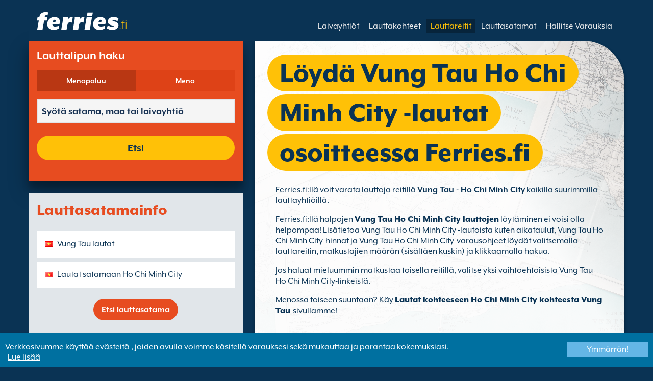

--- FILE ---
content_type: text/html; charset=UTF-8
request_url: https://www.ferries.fi/vung_tau_ho_chi_minh_city.html
body_size: 10214
content:
<!DOCTYPE html>

<html lang="fi">
<head id="Head1"><title>
	Varaa Vung Tau Ho Chi Minh City lautat sivulla Ferries.fi
</title>
<meta charset="utf-8" />
<meta http-equiv="X-UA-Compatible" content="IE=edge" />
<meta name="viewport" content="initial-scale=1.0, maximum-scale=1.0, user-scalable=0" />
<meta name="revisit-after" content="7days" />
<meta name="robots" content="index,follow" />
<meta name="robots" content="ALL" />
<meta name="description" content="Sivulla Ferries.fi voit verrata ja varata Vung Tau Ho Chi Minh City -lauttoja kaikilla suurimmilla lauttayhti&#246;ill&#228;." />

<link rel="image_src" href="https://www.ferries.fi/images/logo.gif" /> 

<script type="text/javascript">
    var pageLoadStart = Date.now();    
</script>
<script>
    dataLayer = [{
    'pageCategory': 'FerriesRouteInd'
}];
</script>
<!-- Google Tag Manager -->
<script>(function (w, d, s, l, i) {
w[l] = w[l] || []; w[l].push({
'gtm.start':
new Date().getTime(), event: 'gtm.js'
}); var f = d.getElementsByTagName(s)[0],
j = d.createElement(s), dl = l != 'dataLayer' ? '&l=' + l : ''; j.async = true; j.src =
'https://www.googletagmanager.com/gtm.js?id=' + i + dl; f.parentNode.insertBefore(j, f);
})(window, document, 'script', 'dataLayer', 'GTM-NB3MKWX');</script>
<!-- End Google Tag Manager -->
<script type="text/javascript">
        /*Google Analytics*/
        (function (i, s, o, g, r, a, m) {
            i['GoogleAnalyticsObject'] = r; i[r] = i[r] || function () {
                (i[r].q = i[r].q || []).push(arguments)
            }, i[r].l = 1 * new Date(); a = s.createElement(o),
            m = s.getElementsByTagName(o)[0]; a.async = 1; a.src = g; m.parentNode.insertBefore(a, m)
        })(window, document, 'script', 'https://www.google-analytics.com/analytics.js', 'ga');

        ga('create', 'UA-49107755-1', 'auto', { 'allowLinker': true });
        ga('require', 'linker');
        ga('linker:autoLink', ['directferries.com']);
        ga('send', 'pageview');
    </script>
<link rel="Stylesheet" href="/styles/styles.css?v=201013091527" /><link href="https://static.directferries.co.uk/ferries/css/accessibility.css" rel="stylesheet" />
    <!--[if lt IE 9]>
        <script src="https://oss.maxcdn.com/html5shiv/3.7.2/html5shiv.min.js"></script>
        <script src="https://oss.maxcdn.com/respond/1.4.2/respond.min.js"></script>
    <![endif]-->
    <script src="https://ajax.googleapis.com/ajax/libs/jquery/1.11.2/jquery.min.js"></script>
    <script src="https://ssl.directferries.com/wiz/df_fifi.js" type="text/javascript"></script>
</head>
<body>
    <!-- Google Tag Manager (noscript) -->
    <noscript><iframe src="https://www.googletagmanager.com/ns.html?id=GTM-NB3MKWX" height="0" width="0" style="display:none;visibility:hidden"></iframe></noscript>
    <!-- End Google Tag Manager (noscript) -->
    
    <div class="outer">
        
<script type="text/javascript">
    function queryString(key) {
        key = key.replace(/[*+?^$.\[\]{}()|\\\/]/g, "\\$&"); // escape RegEx meta chars
        var match = location.search.match(new RegExp("[?&]" + key + "=([^&]+)(&|$)"));
        return match && decodeURIComponent(match[1].replace(/\+/g, " "));
    }

    function addTrackingCookies(url, data) {
        $.support.cors = true;
        $.ajax({
            url: url + "/secure/ws/adtracking.asmx/AddTrackingCookies",
            data: "trackingData=" + encodeURIComponent(data),
            dataType: "jsonp"
        });
    }

    var qs = window.location.search.substring(1);
    var refURL = encodeURIComponent(document.referrer);

    var tracking_data = qs + "&refr=" + refURL + "&rnd=" + Math.random();

    addTrackingCookies('https://ssl.directferries.com', tracking_data);

    if (queryString('dfpid') > 0 && queryString('affid') > 0 && queryString('rurl') != null) {
        window.location = window.location.protocol + "//" + window.location.host + "/" + queryString('rurl');
    }
</script>

        
<header class="con">
    <div class="row">
        <div id="homebar" class="fr-nav">
            <input type="checkbox" id="fr-nav-check" />
            <div class="fr-nav-header ">
                <a class="divLink" href="/"></a>
                <div class="logo">
                    <img src="https://static.directferries.co.uk/ferries/images/ferries-logo_uk.svg" alt="Ferries.fi" />
                    
                </div>
                <div class="fr-nav-title">
                    .fi
                </div>
            </div>
            <div class="fr-nav-btn">
                <label for="fr-nav-check">
                    <span></span>
                    <span></span>
                    <span></span>
                </label>
            </div>
            <div class="fr-nav-links">
                <ul>
                
                        <li id="DFHeader_rptTabs_liTab_0">
                            <a id="DFHeader_rptTabs_lnkTab_0" href="/" style="display:none;"></a>
                        </li>
                    
                        <li id="DFHeader_rptTabs_liTab_1">
                            <a id="DFHeader_rptTabs_lnkTab_1" href="/laivayhtiot.html">Laivayhti&#246;t</a>
                        </li>
                    
                        <li id="DFHeader_rptTabs_liTab_2">
                            <a id="DFHeader_rptTabs_lnkTab_2" href="/lauttakohteet.html">Lauttakohteet</a>
                        </li>
                    
                        <li id="DFHeader_rptTabs_liTab_3">
                            <a id="DFHeader_rptTabs_lnkTab_3" class="active" href="/reitit.html">Lauttareitit</a>
                        </li>
                    
                        <li id="DFHeader_rptTabs_liTab_4">
                            <a id="DFHeader_rptTabs_lnkTab_4" href="/satamat.html">Lauttasatamat</a>
                        </li>
                    
                        <li id="DFHeader_rptTabs_liTab_5">
                            <a id="DFHeader_rptTabs_lnkTab_5" href="/hallitse_varauksia.html">Hallitse Varauksia</a>
                        </li>
                    
                </ul>
            </div>
        </div>
    </div>
</header>

        
<div class="main con" id="Route">
    <div class="row">

        <div class="sm4">
            
<div class="fsBox">
    <div class="header">
        <h2>
            Lauttalipun haku</h2>
    </div>
    <div id="divNewFareSearch" class="container">
        <!--  ADAM STARTS HERE -->
        <div class="" id="deal_finder_container">
            <script>var origDFscript = 'https://ssl.directferries.com/partners/deal_finder.aspx?stdc=AFCIFI&amp;smin=1'</script>
            <template id="AB_dealfinder_constants" hidden="">
                            <script>
                                // HARDCODED: needs to be dynamically replaced back-end

                                var BookingEngineUrl = 'https://ssl.directferries.com';
                                var tempDateFormat = 'd MM yy';
                                var CDNResourcesUrl = 'https://static.directferries.co.uk';
                                var defaultCurrency = '1';
                                var regionalDates = "";
                                function isEmptyRDateJSON(obj) {
                                    for (var key in obj) {
                                        if (obj.hasOwnProperty(key))
                                            return false;
                                    }
                                    return true;
                                }
                                try {
                                    regionalDates = JSON.parse("{" + "'closeText': 'Sulje',        'prevText': '&laquo;Edellinen',        'nextText': 'Seuraava&raquo;',        'currentText': 'T&auml;n&auml;&auml;n',        'monthNames': ['tammikuu', 'helmikuu', 'maaliskuu', 'huhtikuu', 'toukokuu', 'kesäkuu', 'heinäkuu', 'elokuu', 'syyskuu', 'lokakuu', 'marraskuu', 'joulukuu'],        'monthNamesShort': ['tammi', 'helmi', 'maalis', 'huhti', 'touko', 'kesä', 'heinä', 'elo', 'syys', 'loka', 'marras', 'joulu'],        'dayNamesShort': ['Su', 'Ma', 'Ti', 'Ke', 'To', 'Pe', 'Su'],        'dayNames': ['Sunnuntai', 'Maanantai', 'Tiistai', 'Keskiviikko', 'Torstai', 'Perjantai', 'Lauantai'],        'dayNamesMin': ['Su', 'Ma', 'Ti', 'Ke', 'To', 'Pe', 'La'],        'weekHeader': 'Vk',        'firstDay': 1,        'isRTL': false,        'showMonthAfterYear': false,        'yearSuffix': ''".replace(/'/g, '"') + "}");
                                    if (isEmptyRDateJSON(regionalDates)) throw "Regional Date JSON is empty";
                                } catch (e) {
                                    regionalDates = {
                                        closeText: "Done",
                                        prevText: "Prev",
                                        nextText: "Next",
                                        currentText: "Today",
                                        monthNames: ["January", "February", "March", "April", "May", "June", "July", "August", "September", "October", "November", "December"],
                                        monthNamesShort: ["Jan", "Feb", "Mar", "Apr", "May", "Jun", "Jul", "Aug", "Sep", "Oct", "Nov", "Dec"],
                                        dayNames: ["Sunday", "Monday", "Tuesday", "Wednesday", "Thursday", "Friday", "Saturday"],
                                        dayNamesShort: ["Sun", "Mon", "Tue", "Wed", "Thu", "Fri", "Sat"],
                                        dayNamesMin: ["Su", "Mo", "Tu", "We", "Th", "Fr", "Sa"],
                                        weekHeader: "Wk",
                                        firstDay: 0,
                                        isRTL: !1,
                                        showMonthAfterYear: !1,
                                        yearSuffix: ""
                                    };
                                    try {
                                        if (typeof ga === 'function') {
                                            var msg = '' + e.name + " - Message: " + e.message + " - URL: " + window.location.href;
                                            ga('send', 'event', 'Regional Date JSON error Type: ' + msg);
                                        }
                                    } catch (e) { }
                                }

                                // page-specific params for specialised routes, e.g. by operator:
                                var DF_page_params = {
                                    opname: '',
                                    country: '',
                                    port_from: '',
                                    port_to: '',
                                };

                                var base_user_data = {
                                    "STDCCode": "AFCIFI",
                                    "SiteLanguage": "fi-FI"
                                };

                                var regionalText = {
                                    passenger_single: '1 matkustaja',
                                    passenger_plural: '[--X--] matkustajaa',

                                    pets_single: '1 Lemmikki',
                                    pets_plural: '[--X--] Lemmikkiä',

                                    passenger_adult_single: '1 Adult',
                                    passenger_adult_plural: '[--X--] Adults',
                                    passenger_child_single: '1 Child',
                                    passenger_child_plural: '[--X--] Children',

                                    popup_done: 'Valmis',

                                    passengers_popup_hdg: 'Matkustajat & iät',
                                    passengers_popup_total: 'Matkustajat (kuljettaja mukaan lukien)',
                                    passengers_popup_booking_discount: 'Espanjan kansalaiset suuri perhe?',
                                    passengers_popup_resident_discount: 'Vakinainen asukas?',
                                    passengers_orig_text: 'Kuinka monta matkustajaa?',
                                    passengers_first_text: 'Päämatkustaja / Kuljettaja',
                                    passengers_base_text: 'matkustaja',
                                    passengers_count_text: 'Matkustajat',
                                    passengers_age: 'Ikä',

                                    passengers_adults: 'aikuista',
                                    passengers_children: 'Lapsia',
                                    passengers_children_note: 'Syötä jokaisen lapsen ikä',

                                    modal_booking_discount_hdg: 'Espanjalaisten suurperheiden ehdot',

                                    modal_booking_discount_cnt: 'Espanjalaisten suurperheiden ehdot',

                                    modal_resident_discount_hdg: 'Vakinaisen asukkaan edellytykset',

                                    modal_resident_discount_cnt: 'Asukasalennuksen saamiseksi täytyy KAIKKIEN matkustajien todistaa asuinpaikkansa lähtöselvityksessä esittämällä kansallinen henkilökortti (NIF)/asumistodistus.',

                                    pets_popup_hdg: 'Lemmikin Tiedot',
                                    modal_pet_conditions_hdg: 'Lemmikkien edellytykset',

                                    modal_pet_conditions_cnt: 'Lemmikkien kanssa matkustavat ovat vastuussa siitä, että he täyttävät kaikki tarvittavat määräykset sekä kunkin maan tai alueen (lähtöpaikan sekä kohteen) tarvittavat vaatimukset.Kaikki lemmikin laivalle mukaan ottamiseen vaaditut dokumentit tulee olla niiden alkuperäisessä muodossa. Kopioita ei hyväksytä.Ottaaksesi lemmikkieläin kanssasi matkalle, täytyy sillä olla PETS (Pet Travel Scheme). Löydät lisätietoa klikkaamalla yläpuolella olevaa \'apua\' -nappia.',

                                    vehicle_no_vehicle: 'Jalkamatkustaja (ei ajoneuvoa)',
                                    vehicles_popup_standard_car: 'Standardi Auto',

                                    vehicles_popup_hdg: 'Ajoneuvon Tiedot',
                                    vehicles_popup_org: 'Miten matkustat?',
                                    vehicles_popup_no_vehicles: 'Ilman ajoneuvoa',
                                    vehicles_popup_no_vehicles_not_allowed: 'Ilman ajoneuvoa - Ei saatavilla tällä reitille',
                                    vehicles_popup_with_vehicles: 'Ajoneuvon kanssa (Valitse alla olevasta valikosta)',
                                    vehicles_popup_vehicles_not_allowed: 'Ajoneuvon kanssa - Ei saatavilla tällä reitille',
                                    vehicles_popup_vehicle_model: 'Ajoneuvon malli',
                                    vehicles_popup_vehicle_custom: 'Lisää Ajoneuvo tiedot alla oleviin kohtiin.',
                                    vehicles_popup_vehicle_custom_make: 'Ajoneuvon merkki',
                                    vehicles_popup_vehicle_custom_model: 'Ajoneuvon malli',
                                    vehicles_popup_extra_luggage: 'Kuljetatko mitään auton päällä (kattolaatikkoa, matkatavaroita, polkupyöriä jne)?',
                                    vehicles_popup_extra_luggage_no: 'Ei',
                                    vehicles_popup_extra_luggage_yes: 'Kyllä',
                                    vehicles_popup_caravan_text: 'Asuntovaunu',
                                    vehicles_popup_trailer_text: 'Normaali perävaunu',
                                    vehicles_popup_caravan_trailer: 'Asuntovaunun / Perävaunun tiedot',
                                    vehicles_popup_caravan_trailer_no: 'Ilman asuntovaunua/perävaunua',
                                    vehicles_popup_caravan_trailer_yes: 'Asuntovaunun/perävaunun kanssa (valitse alta)',
                                    vehicles_popup_commercial_goods: 'Kuljetatteko kaupallista tavaraa?',

                                    currency_popup_hdg: 'Valuutta',

                                    validity_no_route: 'Valitse reitti',
                                    validity_no_return_route: 'Valitse paluureitti',

                                    validity_minutes: '',
                                    validity_invalid_outbound_date: 'Valitse voimassaoleva päivämäärä menomatkallesi.',
                                    validity_no_outbound_time: 'Valitse lähtöaika menomatkallesi.',
                                    validity_invalid_outbound_time: 'Valitse voimassaoleva \'Aika\' menoreitillesi. Ajan tulee olla muodossa --TIME--'.replace("--TIME--", (new Date()).getHours() + 1 + ':00'),
                                    validity_invalid_return_date: 'Valitse lähtöaika menomatkallesi.',
                                    validity_no_return_time: 'Valitse voimassaoleva päivämäärä paluumatkallesi.',
                                    validity_invalid_return_time: 'Valitse lähtöaika paluumatkallesi.',
                                    validity_under_min_duration: 'Paluumatkan \'Lähtöaika\' ei voi olla ennen menomatkan saapumista.',

                                    validity_no_passengers: 'Et ole valinnut matkustajia',
                                    validity_no_passenger_ages: 'Ilmoita kaikkien matkustajien iät.',
                                    validity_one_not_adult: 'Matkustajan 1 (kuljettaja) tulee olla aikuinen.',

                                    validity_no_passengers_both_legs: 'Et ole valinnut matkustajia',
                                    validity_no_passenger_ages_both_legs: 'Ilmoita kaikkien matkustajien iät.',
                                    validity_one_not_adult_both_legs: 'Matkustajan 1 (kuljettaja) tulee olla aikuinen.',

                                    validity_no_vehicle_type: 'Valitse ajoneuvon tyyppi',
                                    validity_no_vehicle_make: 'Valitse \'Ajoneuvon merkki\'.',
                                    validity_no_vehicle_model: 'Valitse \'Ajoneuvon malli\'.',
                                    validity_no_vehicle_length: 'Valitse \'Ajoneuvon pituus\'.',
                                    validity_no_vehicle_height: 'Valitse \'Ajoneuvon korkeus\'.',
                                    validity_no_luggage_height: 'Valitse ’Lisäkorkeus’.',
                                    validity_no_luggage_length: 'Valitse "Lisätietoja Length".',
                                    validity_no_caravan_type: 'Valitse \'Perävaunutyyppi\'',
                                    validity_no_caravan_length: 'Valitse \'Perävaunun pituus\'.',
                                    validity_no_caravan_height: 'Valitse \'Perävaunun pituus\'.',

                                    validity_no_vehicle_make_mob: 'Lisää \'Ajoneuvon merkki\'',
                                    validity_no_vehicle_model_mob: 'Lisää \'Ajoneuvon malli\'',


                                    submit_continue: 'Seuraava',
                                    search_continue: 'Etsi',

                                    calendar_out_hdg: 'Lähtöpäivä:',
                                    calendar_out_open_ticket_hdg: 'Lähtöpäivä',
                                    time_out_hdg: 'Lähtöpäivä:', //'Lähtö klo:',
                                    calendar_return_hdg: 'Paluupäivä:',
                                    calendar_return_open_ticket_hdg: 'Paluupäivä:',
                                    time_return_hdg: 'Paluupäivä:', //'Paluu klo:',
                                    calendar_both_open_ticket: 'Avoimet liput',

                                    passengers_add: 'Lisää matkustajia',
                                    passengers_note: 'Ilmoita kaikkien matkustajien iät.',
                                    vehicles_popup_vehicle_select_make: 'Valitse \'Ajoneuvon merkki\'.',
                                    vehicles_popup_vehicle_select_model: 'Valitse \'Ajoneuvon malli\'.',
                                    vehicles_popup_customLength: 'Ajoneuvon pituus',
                                    vehicles_popup_customHeight: 'Ajoneuvon korkeus',
                                    vehicles_popup_addLength: 'Lisäpituus',
                                    vehicles_popup_addHeight: 'Lisäkorkeus',
                                    validity_no_currency: "Please select currency",

                                    homepage_tagline: 'Maailman ykkösellä teet parhaat varaukset',

                                    validity_outbound_time: 'Please select a valid \'Time\' for the \'Outbound Route\'. Time must be at least --TIME--',
                                    validity_return_before_outbound: 'The \'Departure Time\' for the return crossing cannot be before the arrival of the outbound crossing.',
                                    journey_title_outbound: 'Lähtöreitti',
                                    journey_title_return: 'Menopaluu'
                                };

                                var regionalTime = { timeFormat: 'HH:ii' };
                                //var s = document.createElement('script'); var u = document.createElement('urscrub'); s.type = 'text/javascript'; s.async = true; if (document.location.host == 'www.directferries.com' || document.location.host == 'ssl.directferries.com' || document.location.host == 'ssl2.directferries.com' || document.location.host == 'www.directferries.co.uk') { s.src = 'https://cdn.userreplay.net/custcc0da137b93930ef31fcc843740623be_ct.js'; } else { s.src = 'https://cdn.userreplay.net/custcc0da137b93930ef31fcc843740623be_ct_staging.js'; } u.appendChild(s); document.head.appendChild(u); console.log(document.location.host)
                                function changeSubmitButtonState(disabled) {
                                    try {
                                        DF_DF1.changeSubmitButtonState(disabled);
                                    } catch (e) {
                                    }
                                }
                            </script>
						</template>
            <!-- JAMIE STARTS HERE -->
            <template id="AB_dealfinder_test_mob_B" hidden="">
                            <link href="https://fonts.googleapis.com/css?family=Catamaran:300,400,500,600,700&amp;subset=latin-ext,tamil" rel="stylesheet" />
                            <link href="https://fonts.googleapis.com/icon?family=Material+Icons" rel="stylesheet" />
		                    <form id="deal_finder1" class="mob-dealfinder" method="post" action="https://ssl.directferries.com/ferry/secure/booking_redirect_df.aspx" data-state="initial_blank" onsubmit="changeSubmitButtonState(true);" novalidate="">
			                    <div class="deal_finder_wrap">
				                    <section class="journey_type" role="group">
					                    <label for="journey_round_trip" class="checked">
						                    <input type="radio" name="journey" id="journey_round_trip" value="2" data-toggle="journey_type" checked="" />
						                    Menopaluu
					                    </label>
					                    <label for="journey_oneway">
						                    <input type="radio" name="journey" id="journey_oneway" value="1" data-toggle="journey_type" />
						                    Meno
					                    </label>
				                    </section>


				                    <label class="journey_route" id="journey_route_parent">
					                    <input type="text" id="route_outbound" class="form-control journey_base" placeholder="Syötä satama, maa tai laivayhtiö" autocomplete="random-value" />
					                    <!--<div class="search_box" data-popup="route_list">
						                    <div class="fromItem"><span class="port">From:</span><span class="location"></span></div>
						                    <i class="material-icons md-36">compare_arrows</i>
						                    <div class="toItem"><span class="port">To:</span><span class="location"></span></div>
					                    </div>-->
					                    <section class="journey_search hide" role="group">
						                    <input type="text" id="outbound_route" class="form-control" placeholder="Syötä satama, maa tai laivayhtiö" autocomplete="random-value" />
		                                </section>
					                    <!--<button type="button" class="df_route_toggle"></button>-->
				                    </label>



				                    <label class="journey_route diff_trip hide">
					                    <input type="text" id="route_return" class="form-control journey_base" placeholder="Syötä satama, maa tai laivayhtiö" autocomplete="random-value" />
					                    <!-- <button type="button" class="df_route_toggle"></button> -->
				                    </label>

				                    <!--<div class="date_time">-->
					                    <section class="journey_timing timing_outbound hide_until_times" role="group">

						                    <!--<i class="material-icons">calendar_today</i>-->
						                    <input type="text" id="cal_outbound" class="form-control journey_date outbound disabled" readonly="" placeholder="Lähtöpäivä" />

						                    <input type="text" id="time_outbound" class="form-control journey_time disabled" readonly="" placeholder="Lähtöaika" />

						                    <label for="open_ticket_outbound" class="open_ticket open_ticket_outbound hide_while_summary">
							                    <span class="checkbox-label">Avoin lippu?</span>
							                    <input type="checkbox" id="open_ticket_outbound" data-toggle="open_ticket" />
						                    </label>

						                    <div class="open_ticket_note_full hide_while_summary hide">
							                    <span class="h4">Avoin lippu?</span>
							                    <p>Avoimet liput ovat voimassa jopa 12 kuukautta varausp&#228;iv&#228;st&#228; (lue lipun ehdot).</p>
						                    </div>

					                    </section>

					                    <section class="journey_timing timing_return round_trip hide_until_times" role="group">

						                    <!--<i class="material-icons">calendar_today</i>-->
						                    <input type="text" id="cal_return" class="form-control journey_date inbound disabled" readonly="" placeholder="Paluupäivä?" />

						                    <input type="text" id="time_return" class="form-control journey_time disabled" readonly="" placeholder="Lähtöaika?" />

						                    <label for="open_ticket_return" class="open_ticket open_ticket_return hide_while_summary">
							                    <span class="checkbox-label">Avoin lippu?</span>
							                    <input type="checkbox" id="open_ticket_return" data-toggle="open_ticket" />
						                    </label>

						                    <div class="open_ticket_note_return hide_while_summary hide">
							                    <span class="h4">Avoin lippu?</span>
							                    <p>Avoimet liput ovat voimassa jopa 12 kuukautta varausp&#228;iv&#228;st&#228; (lue lipun ehdot).</p>
						                    </div>

					                    </section>
				                    <!--</div>-->

				                    <section class="journey_info hide_until_summary" role="group">
					                    <span class="h4">Matkatiedot</span>

					                    <section class="trip_outbound">

                                            <span class="h4 diff_trip hide">L&#228;ht&#246;reitti</span>

						                    <ul>
							                    <li><a class="journey_details passengers trip_outbound both_ways" tabindex="0" data-popup="passengers_popup">
									                    <i class='material-icons df-light-blue'>
											                    people
										                      </i> <span class="journey_details_span">Kuinka monta matkustajaa?</span>
										                      <i class="material-icons df-dark-blue" id="plus_icon">
											                    add_circle
										                      </i>
									                    </a></li>

							                    <li><a class="journey_details pets trip_outbound both_ways hide" tabindex="0" data-popup="pets_popup">
									                    <i class='material-icons df-light-blue'>
											                    pets
										                      </i><span class="journey_details_span">0 Lemmikki&#228;</span>
										                    <i class="material-icons df-dark-blue" id="plus_icon">
											                    add_circle
										                      </i>
										                    </a></li>
							                    <li><a class="journey_details vehicle trip_outbound both_ways" tabindex="0" data-popup="vehicle_base">
									                    <i class='material-icons df-light-blue'>
											                    directions_car
										                      </i>
										                      <span class="journey_details_span">Miten matkustat?</span>
										                    <i class="material-icons df-dark-blue" id="plus_icon">
											                    add_circle
										                      </i>
									                    </a></li>
						                    </ul>

					                    </section>

					                    <section class="trip_return diff_trip hide">

						                    <span class="h4">Menopaluu</span>

						                    <ul>
							                    <li><a class="journey_details passengers trip_return" tabindex="0" data-popup="passengers_popup"><i class='material-icons df-light-blue'>
									                    people
								                      </i> <span class="journey_details_span">Kuinka monta matkustajaa?</span>
								                    <i class="material-icons df-dark-blue" id="plus_icon">
											                    add_circle
										                      </i>
										                    </a></li>
							                    <li><a class="journey_details pets trip_return hide" tabindex="0" data-popup="pets_popup">
                                                    <i class='material-icons df-light-blue'>
									                    pets
								                      </i><span class="journey_details_span">0 Lemmikki&#228;</span>
								                    <i class="material-icons df-dark-blue" id="plus_icon">
											                    add_circle
										                      </i>
										                    </a></li>
							                    <li><a class="journey_details vehicle trip_return" tabindex="0" data-popup="vehicle_base"><i class='material-icons df-light-blue'>
									                    directions_car
								                      </i>
								                      <span class="journey_details_span">Miten matkustat?</span>
								                    <i class="material-icons df-dark-blue" id="plus_icon">
											                    add_circle
										                      </i>
										                    </a></li>
						                    </ul>

					                    </section>

					                    <label for="diff_details" class="diff_details round_trip">
						                    <span class="checkbox-label">Eri tiedot paluumatkalla?</span>
						                    <input type="checkbox" id="diff_details" data-toggle="diff_details" />
					                    </label>
				                    </section>

				                    <a class="currency hide_until_summary" tabindex="0" data-popup="currency_popup"></a>

				                    <button type="submit" class="df_submit hide_while_search">Etsi</button>

				                    <input type="hidden" name="h_currencyid" />
				                    <input type="hidden" name="h_diffoutret" />
				                    <input type="hidden" name="h_journeytype" />
				                    <input type="hidden" name="h_legs" />
				                    <input type="hidden" name="stdc" />
				                    <input type="hidden" name="stdc_hid" />
				                    <input type="hidden" name="vehicleTypeOut" />
				                    <input type="hidden" name="heightOut" />
				                    <input type="hidden" name="caravanOut" />
				                    <input type="hidden" name="vehicleTypeRet" />
				                    <input type="hidden" name="heightRet" />
				                    <input type="hidden" name="caravanRet" />
                                    <input type="hidden" name="dfusrpidck" />
                                    <input type="hidden" name="dfsessionck" />
                                    <input type="hidden" name="dfvisitck" />
                                    <input type="hidden" name="dfexpck" />
			                    </div>
		                    </form>
		                    <link rel="stylesheet" href="https://static.directferries.co.uk/Production/css/dealfinder/df_mob.css?v=1611202018" />
		                    <link href="https://static.directferries.co.uk/Production/css/dealfinder/mobiscroll.javascript.min.css?v=1611202018" rel="stylesheet" />
                            <script src="https://static.directferries.co.uk/Production/scripts/dealfinder/polyfill.js?v=1611202018"></script>
		                    <script defer="" src="https://static.directferries.co.uk/Production/scripts/ferries/df_mob_ie.js?v=1611202018"></script>
						</template>
            <!-- JAMIE ENDS HERE -->
            <script src="https://static.directferries.co.uk/Production/scripts/df_utm.js"></script>
            <script>useTrackingFromJs()</script>
            <script src="https://static.directferries.co.uk/Production/scripts/ferries/ferries_switcher.js?v=1611202018"></script>
        </div>
        <!--  ADAM ENDS HERE -->
    </div>
</div>

            <div class="box">
                <div class="header">
                    <h2>Lauttasatamainfo</h2>
                </div>
                <div class="content">
                    <ul class="rTbl">
				        <li>
					        <div><a class="icon" href="/vung_tau_lautat.html" style="background-image:url('/image/flags/vietnam.gif');">Vung Tau lautat</a></div>
				        </li>
                        <li>
					        <div><a class="icon" href="/lautat_satamaan_ho_chi_minh_city.html" style="background-image:url('/image/flags/vietnam.gif');">Lautat satamaan Ho Chi Minh City</a></div>
				        </li>
                    </ul>
                    <div class="footer">
                        <a href="/satamat.html">Etsi lauttasatama</a>
                    </div>
                </div>
            </div>
        </div>

        <div class="sm8">
            <div class="text">
                <div class="header">
                    <div><h1>L&#246;yd&#228; Vung Tau Ho Chi Minh City -lautat osoitteessa Ferries.fi</h1></div>
                </div>
                <p>Ferries.fi:ll&#228; voit varata lauttoja reitill&#228; <strong>Vung Tau - Ho Chi Minh City</strong> kaikilla suurimmilla lauttayhti&#246;ill&#228;.</p>
<p>Ferries.fi:ll&#228; halpojen <a href="/">Vung Tau Ho Chi Minh City lauttojen</a> l&#246;yt&#228;minen ei voisi olla helpompaa! Lis&#228;tietoa Vung Tau Ho Chi Minh City -lautoista kuten aikataulut, Vung Tau Ho Chi Minh City-hinnat ja Vung Tau Ho Chi Minh City-varausohjeet l&#246;yd&#228;t valitsemalla lauttareitin, matkustajien m&#228;&#228;r&#228;n (sis&#228;lt&#228;en kuskin) ja klikkaamalla hakua.</p>
<p>Jos haluat mieluummin matkustaa toisella reitill&#228;, valitse yksi vaihtoehtoisista Vung Tau Ho Chi Minh City-linkeist&#228;.</p>
<p>Menossa toiseen suuntaan? K&#228;y <a href="/ho_chi_minh_city_vung_tau.html">Lautat kohteeseen Ho Chi Minh City kohteesta Vung Tau</a>-sivullamme!</p>
 
            </div>

            <div class="box">
                <div class="header">
                    <h2>Vung Tau Ho Chi Minh City lautat</h2>
                </div>
                <div class="content">
                    <ul class="rTbl rof">
                    
                            <li>
                                <div><img src="/image/greenlines_dp_s.png" alt="Greenlines DP" /></div>
                                <div>
                                    <div>
                                        <div><a href="/greenlines_dp.html">Greenlines DP</a></div>
                                        <div>4 lautta(a)  p&#228;iv&#228;ss&#228; Vung Tau Ho Chi Minh City (2h 0m)</div>
                                    </div>
                                </div>
                            </li>
                        
                    </ul>
                    <div class="footer">
                        <a href="/reitit.html">Etsi lauttareitti</a>
                    </div>
                </div>
            </div>

            

            

            <div class="box">
                <div class="header">
                    <h2>Etsi vaihtoehtoja reitille Vung Tau Ho Chi Minh City</h2>
                </div>
                <div class="content">
                    <ul class="rTbl">
                    
                    </ul>
                    <ul class="lTbl">
                        <li>
                            <div>Lis&#228;&#228; Vung Tau Ho Chi Minh City vaihtoehtoja :</div>
                            <div>
                                <a class="icon" href="/lautat_kohteesta_vietnam.html" style="background-image:url('/image/flags/vietnam.gif');">Lautat kohteesta Vietnam</a>
                                <a class="icon" href="/vietnam.html" style="background-image:url('/image/flags/vietnam.gif');">Lautat maahan Vietnam</a>
                            </div>
                        </li>
                    </ul>
                </div>
            </div>
        </div>

    </div>
</div>


        
        
<footer class="con">
    <div class="row">
        <div class="sm12">
            
            
            <div class="copy">
                Tekij&#228;noikeus &#169; <a href="/tietoa_meista.html">Newincco 1399 Limited</a><a id="Footer_lnkCopyright"></a>
            </div>
        </div>
    </div>
    <style>
        #gdpr-cookie-message {
            position: fixed;
            bottom: 0;
            background-color: #0070a0;
            padding: 10px;
            box-shadow: 0 6px 6px rgba(0,0,0,0.25);
            width: 100%;
            z-index: 10000;
        }

            #gdpr-cookie-message p {
                color: #fff;
                margin-bottom: 0;
            }

                #gdpr-cookie-message p a {
                    color: #fff;
                    text-decoration: underline;
                    padding-left: 5px;
                }

            #gdpr-cookie-message h4 {
                display: none;
            }

            #gdpr-cookie-message #gdpr-cookie-advanced {
                display: none;
            }

            #gdpr-cookie-message #gdpr-cookie-accept {
                background: #64B6E6;
                border: 0;
                color: #fff;
                padding: 5px 10%;
            }

            #gdpr-cookie-message p {
                width: 70%;
                float: left;
            }

                #gdpr-cookie-message p:last-of-type {
                    width: 30%;
                    float: left;
                    text-align: right;
                }
    </style>
    <script src="https://static.directferries.co.uk/scripts/jquery.ihavecookies.min.js"></script>
    <script>
        $(document).ready(function () {
            $('#btnSearch').click(function () {
                ga('linker:decorate', $('form').get(0));
                return true;
            });
            LogPageRequestEvent(window.location.href, Date.now() - pageLoadStart);
        });
        $('body').ihavecookies({
            message: "Verkkosivumme käyttää evästeitä , joiden avulla voimme käsitellä varauksesi sekä mukauttaa ja parantaa kokemuksiasi.",
            link: "/cookie_policy.htm",
            delay: 1000,
            expires: 30, // 30 days
            moreInfoLabel: "Lue lisää",
            acceptBtnLabel: "Ymmärrän!"
        });
        //Region utm
        try {
            var paramValue = encodeURIComponent(utmResponse);
            var flagLinks = document.querySelectorAll('#Footer_divOtherSites>a');
            for (var i = 0; i < flagLinks.length; i++) {
                var flagLink = flagLinks[i];
                if (!flagLink.href.includes("dfutm")) {
                    flagLink.href = AppendQueryParam(flagLink.href, 'dfutm', paramValue);
                }
            }
        } catch (e) { }
        //End region utm
        /* Messaging */
        function LogPageRequestEvent(pageURL, pageLoadTime) {
            var dfusrpid = document.querySelector('[name="dfusrpidck"]') != null ? document.querySelector('[name="dfusrpidck"]').value : null;
            var uniqueUserIdVal = dfusrpid != null && dfusrpid != "" ? dfusrpid : readCookie('dfusrpid');
            var sessionVal = readCookie('dfsession');
            var visitVal = readCookie('dfvisit');
            //var extraUtmsparams = persistTrackingValues();
            var dfutm = readCookie('dfutm');
            $.ajax({
                type: "GET",
                url: "https://ssl.directferries.com/secure/ws/dfeventlogging.aspx/LogPageRequest?",
                dataType: "jsonp",
                data: 'PageURL=' + encodeURIComponent(pageURL) + '&PageServerProcessingTime=' + pageLoadTime + '&UniqueUserId=' + uniqueUserIdVal + '&SessionId=' + sessionVal + '&VisitId=' + visitVal + '&STDC=' + 'AFCIFI' + '&dfutm=' + encodeURIComponent(utm.getUtm()),
                success: SetEventCookies
            });
        };

        function SetEventCookies(data) {
            if (typeof data !== 'undefined' && data !== null && data) {
                addCookie('dfusrpid', data.d.UniqueUserIdCookie, 365);
                addCookieMins('dfsession', data.d.SessionIdCookie, 30);
                addCookie('dfvisit', data.d.VisitReturningIdCookie, 3650);                
            }
        };

        function addCookie(name, value, days) {
            var expires;

            if (days) {
                var date = new Date();
                date.setTime(date.getTime() + (days * 24 * 60 * 60 * 1000));
                expires = "; expires=" + date.toGMTString();
            } else {
                expires = "";
            }
            var cookieString = encodeURIComponent(name) + "=" + encodeURIComponent(value) + expires + "; path=/;";
            if (window.location.protocol.indexOf('https') != -1) cookieString += "secure=true;samesite=none;";
            document.cookie = cookieString;
        }

        function addCookieMins(name, value, mins) {
            var expires;

            if (mins) {
                var date = new Date();
                date.setTime(date.getTime() + (mins * 60 * 1000));
                expires = "; expires=" + date.toGMTString();
            } else {
                expires = "";
            }
            var cookieString = encodeURIComponent(name) + "=" + encodeURIComponent(value) + expires + "; path=/;";
            if (window.location.protocol.indexOf('https') != -1) cookieString += "secure=true;samesite=none;";
            document.cookie = cookieString;
        }

        function readCookie(name) {
            var nameEQ = encodeURIComponent(name) + "=";
            var ca = document.cookie.split(';');
            for (var i = 0; i < ca.length; i++) {
                var c = ca[i];
                while (c.charAt(0) === ' ') c = c.substring(1, c.length);
                if (c.indexOf(nameEQ) === 0) return decodeURIComponent(c.substring(nameEQ.length, c.length));
            }
            return null;
        }

        function eraseCookie(name) {
            addCookie(name, "", -1);
        }
        
    </script>
</footer>

    </div>
    




    <script async="" type="text/javascript" src="/scripts/scripts.min.js"></script>
    
<div style="display:none">
<script type="text/javascript">
    /* <![CDATA[ */
    var google_conversion_id = 989316638;
    var google_custom_params = window.google_tag_params;
    var google_remarketing_only = true;
    /* ]]> */
</script>
<script type="text/javascript" src="//www.googleadservices.com/pagead/conversion.js">
</script>
<noscript>
<div style="display:inline;">
<img height="1" width="1" style="border-style:none;" alt="" src="//googleads.g.doubleclick.net/pagead/viewthroughconversion/989316638/?value=0&amp;guid=ON&amp;script=0" />
</div>
</noscript>
</div>
    
</body>
</html>

--- FILE ---
content_type: application/javascript
request_url: https://ssl.directferries.com/wiz/df_fifi.js
body_size: 93986
content:
//----------------------------------------------------------
// Copyright (C) Microsoft Corporation. All rights reserved.
//----------------------------------------------------------
// MicrosoftAjax.js
Function.__typeName="Function";Function.__class=true;Function.createCallback=function(b,a){return function(){var e=arguments.length;if(e>0){var d=[];for(var c=0;c<e;c++)d[c]=arguments[c];d[e]=a;return b.apply(this,d)}return b.call(this,a)}};Function.createDelegate=function(a,b){return function(){return b.apply(a,arguments)}};Function.emptyFunction=Function.emptyMethod=function(){};Function.validateParameters=function(c,b,a){return Function._validateParams(c,b,a)};Function._validateParams=function(g,e,c){var a,d=e.length;c=c||typeof c==="undefined";a=Function._validateParameterCount(g,e,c);if(a){a.popStackFrame();return a}for(var b=0,i=g.length;b<i;b++){var f=e[Math.min(b,d-1)],h=f.name;if(f.parameterArray)h+="["+(b-d+1)+"]";else if(!c&&b>=d)break;a=Function._validateParameter(g[b],f,h);if(a){a.popStackFrame();return a}}return null};Function._validateParameterCount=function(j,d,i){var a,c,b=d.length,e=j.length;if(e<b){var f=b;for(a=0;a<b;a++){var g=d[a];if(g.optional||g.parameterArray)f--}if(e<f)c=true}else if(i&&e>b){c=true;for(a=0;a<b;a++)if(d[a].parameterArray){c=false;break}}if(c){var h=Error.parameterCount();h.popStackFrame();return h}return null};Function._validateParameter=function(c,a,h){var b,g=a.type,l=!!a.integer,k=!!a.domElement,m=!!a.mayBeNull;b=Function._validateParameterType(c,g,l,k,m,h);if(b){b.popStackFrame();return b}var e=a.elementType,f=!!a.elementMayBeNull;if(g===Array&&typeof c!=="undefined"&&c!==null&&(e||!f)){var j=!!a.elementInteger,i=!!a.elementDomElement;for(var d=0;d<c.length;d++){var n=c[d];b=Function._validateParameterType(n,e,j,i,f,h+"["+d+"]");if(b){b.popStackFrame();return b}}}return null};Function._validateParameterType=function(b,c,k,j,h,d){var a,g;if(typeof b==="undefined")if(h)return null;else{a=Error.argumentUndefined(d);a.popStackFrame();return a}if(b===null)if(h)return null;else{a=Error.argumentNull(d);a.popStackFrame();return a}if(c&&c.__enum){if(typeof b!=="number"){a=Error.argumentType(d,Object.getType(b),c);a.popStackFrame();return a}if(b%1===0){var e=c.prototype;if(!c.__flags||b===0){for(g in e)if(e[g]===b)return null}else{var i=b;for(g in e){var f=e[g];if(f===0)continue;if((f&b)===f)i-=f;if(i===0)return null}}}a=Error.argumentOutOfRange(d,b,String.format(Sys.Res.enumInvalidValue,b,c.getName()));a.popStackFrame();return a}if(j&&(!Sys._isDomElement(b)||b.nodeType===3)){a=Error.argument(d,Sys.Res.argumentDomElement);a.popStackFrame();return a}if(c&&!Sys._isInstanceOfType(c,b)){a=Error.argumentType(d,Object.getType(b),c);a.popStackFrame();return a}if(c===Number&&k)if(b%1!==0){a=Error.argumentOutOfRange(d,b,Sys.Res.argumentInteger);a.popStackFrame();return a}return null};Error.__typeName="Error";Error.__class=true;Error.create=function(d,b){var a=new Error(d);a.message=d;if(b)for(var c in b)a[c]=b[c];a.popStackFrame();return a};Error.argument=function(a,c){var b="Sys.ArgumentException: "+(c?c:Sys.Res.argument);if(a)b+="\n"+String.format(Sys.Res.paramName,a);var d=Error.create(b,{name:"Sys.ArgumentException",paramName:a});d.popStackFrame();return d};Error.argumentNull=function(a,c){var b="Sys.ArgumentNullException: "+(c?c:Sys.Res.argumentNull);if(a)b+="\n"+String.format(Sys.Res.paramName,a);var d=Error.create(b,{name:"Sys.ArgumentNullException",paramName:a});d.popStackFrame();return d};Error.argumentOutOfRange=function(c,a,d){var b="Sys.ArgumentOutOfRangeException: "+(d?d:Sys.Res.argumentOutOfRange);if(c)b+="\n"+String.format(Sys.Res.paramName,c);if(typeof a!=="undefined"&&a!==null)b+="\n"+String.format(Sys.Res.actualValue,a);var e=Error.create(b,{name:"Sys.ArgumentOutOfRangeException",paramName:c,actualValue:a});e.popStackFrame();return e};Error.argumentType=function(d,c,b,e){var a="Sys.ArgumentTypeException: ";if(e)a+=e;else if(c&&b)a+=String.format(Sys.Res.argumentTypeWithTypes,c.getName(),b.getName());else a+=Sys.Res.argumentType;if(d)a+="\n"+String.format(Sys.Res.paramName,d);var f=Error.create(a,{name:"Sys.ArgumentTypeException",paramName:d,actualType:c,expectedType:b});f.popStackFrame();return f};Error.argumentUndefined=function(a,c){var b="Sys.ArgumentUndefinedException: "+(c?c:Sys.Res.argumentUndefined);if(a)b+="\n"+String.format(Sys.Res.paramName,a);var d=Error.create(b,{name:"Sys.ArgumentUndefinedException",paramName:a});d.popStackFrame();return d};Error.format=function(a){var c="Sys.FormatException: "+(a?a:Sys.Res.format),b=Error.create(c,{name:"Sys.FormatException"});b.popStackFrame();return b};Error.invalidOperation=function(a){var c="Sys.InvalidOperationException: "+(a?a:Sys.Res.invalidOperation),b=Error.create(c,{name:"Sys.InvalidOperationException"});b.popStackFrame();return b};Error.notImplemented=function(a){var c="Sys.NotImplementedException: "+(a?a:Sys.Res.notImplemented),b=Error.create(c,{name:"Sys.NotImplementedException"});b.popStackFrame();return b};Error.parameterCount=function(a){var c="Sys.ParameterCountException: "+(a?a:Sys.Res.parameterCount),b=Error.create(c,{name:"Sys.ParameterCountException"});b.popStackFrame();return b};Error.prototype.popStackFrame=function(){if(typeof this.stack==="undefined"||this.stack===null||typeof this.fileName==="undefined"||this.fileName===null||typeof this.lineNumber==="undefined"||this.lineNumber===null)return;var a=this.stack.split("\n"),c=a[0],e=this.fileName+":"+this.lineNumber;while(typeof c!=="undefined"&&c!==null&&c.indexOf(e)===-1){a.shift();c=a[0]}var d=a[1];if(typeof d==="undefined"||d===null)return;var b=d.match(/@(.*):(\d+)$/);if(typeof b==="undefined"||b===null)return;this.fileName=b[1];this.lineNumber=parseInt(b[2]);a.shift();this.stack=a.join("\n")};Object.__typeName="Object";Object.__class=true;Object.getType=function(b){var a=b.constructor;if(!a||typeof a!=="function"||!a.__typeName||a.__typeName==="Object")return Object;return a};Object.getTypeName=function(a){return Object.getType(a).getName()};String.__typeName="String";String.__class=true;String.prototype.endsWith=function(a){return this.substr(this.length-a.length)===a};String.prototype.startsWith=function(a){return this.substr(0,a.length)===a};String.prototype.trim=function(){return this.replace(/^\s+|\s+$/g,"")};String.prototype.trimEnd=function(){return this.replace(/\s+$/,"")};String.prototype.trimStart=function(){return this.replace(/^\s+/,"")};String.format=function(){return String._toFormattedString(false,arguments)};String._toFormattedString=function(l,j){var c="",e=j[0];for(var a=0;true;){var f=e.indexOf("{",a),d=e.indexOf("}",a);if(f<0&&d<0){c+=e.slice(a);break}if(d>0&&(d<f||f<0)){c+=e.slice(a,d+1);a=d+2;continue}c+=e.slice(a,f);a=f+1;if(e.charAt(a)==="{"){c+="{";a++;continue}if(d<0)break;var h=e.substring(a,d),g=h.indexOf(":"),k=parseInt(g<0?h:h.substring(0,g),10)+1,i=g<0?"":h.substring(g+1),b=j[k];if(typeof b==="undefined"||b===null)b="";if(b.toFormattedString)c+=b.toFormattedString(i);else if(l&&b.localeFormat)c+=b.localeFormat(i);else if(b.format)c+=b.format(i);else c+=b.toString();a=d+1}return c};Boolean.__typeName="Boolean";Boolean.__class=true;Boolean.parse=function(b){var a=b.trim().toLowerCase();if(a==="false")return false;if(a==="true")return true};Date.__typeName="Date";Date.__class=true;Number.__typeName="Number";Number.__class=true;RegExp.__typeName="RegExp";RegExp.__class=true;if(!window)this.window=this;window.Type=Function;Type.prototype.callBaseMethod=function(a,d,b){var c=Sys._getBaseMethod(this,a,d);if(!b)return c.apply(a);else return c.apply(a,b)};Type.prototype.getBaseMethod=function(a,b){return Sys._getBaseMethod(this,a,b)};Type.prototype.getBaseType=function(){return typeof this.__baseType==="undefined"?null:this.__baseType};Type.prototype.getInterfaces=function(){var a=[],b=this;while(b){var c=b.__interfaces;if(c)for(var d=0,f=c.length;d<f;d++){var e=c[d];if(!Array.contains(a,e))a[a.length]=e}b=b.__baseType}return a};Type.prototype.getName=function(){return typeof this.__typeName==="undefined"?"":this.__typeName};Type.prototype.implementsInterface=function(d){this.resolveInheritance();var c=d.getName(),a=this.__interfaceCache;if(a){var e=a[c];if(typeof e!=="undefined")return e}else a=this.__interfaceCache={};var b=this;while(b){var f=b.__interfaces;if(f)if(Array.indexOf(f,d)!==-1)return a[c]=true;b=b.__baseType}return a[c]=false};Type.prototype.inheritsFrom=function(b){this.resolveInheritance();var a=this.__baseType;while(a){if(a===b)return true;a=a.__baseType}return false};Type.prototype.initializeBase=function(a,b){this.resolveInheritance();if(this.__baseType)if(!b)this.__baseType.apply(a);else this.__baseType.apply(a,b);return a};Type.prototype.isImplementedBy=function(a){if(typeof a==="undefined"||a===null)return false;var b=Object.getType(a);return !!(b.implementsInterface&&b.implementsInterface(this))};Type.prototype.isInstanceOfType=function(a){return Sys._isInstanceOfType(this,a)};Type.prototype.registerClass=function(c,b,d){this.prototype.constructor=this;this.__typeName=c;this.__class=true;if(b){this.__baseType=b;this.__basePrototypePending=true}Sys.__upperCaseTypes[c.toUpperCase()]=this;if(d){this.__interfaces=[];for(var a=2,f=arguments.length;a<f;a++){var e=arguments[a];this.__interfaces.push(e)}}return this};Type.prototype.registerInterface=function(a){Sys.__upperCaseTypes[a.toUpperCase()]=this;this.prototype.constructor=this;this.__typeName=a;this.__interface=true;return this};Type.prototype.resolveInheritance=function(){if(this.__basePrototypePending){var b=this.__baseType;b.resolveInheritance();for(var a in b.prototype){var c=b.prototype[a];if(!this.prototype[a])this.prototype[a]=c}delete this.__basePrototypePending}};Type.getRootNamespaces=function(){return Array.clone(Sys.__rootNamespaces)};Type.isClass=function(a){if(typeof a==="undefined"||a===null)return false;return !!a.__class};Type.isInterface=function(a){if(typeof a==="undefined"||a===null)return false;return !!a.__interface};Type.isNamespace=function(a){if(typeof a==="undefined"||a===null)return false;return !!a.__namespace};Type.parse=function(typeName,ns){var fn;if(ns){fn=Sys.__upperCaseTypes[ns.getName().toUpperCase()+"."+typeName.toUpperCase()];return fn||null}if(!typeName)return null;if(!Type.__htClasses)Type.__htClasses={};fn=Type.__htClasses[typeName];if(!fn){fn=eval(typeName);Type.__htClasses[typeName]=fn}return fn};Type.registerNamespace=function(e){var d=window,c=e.split(".");for(var b=0;b<c.length;b++){var f=c[b],a=d[f];if(!a)a=d[f]={};if(!a.__namespace){if(b===0&&e!=="Sys")Sys.__rootNamespaces[Sys.__rootNamespaces.length]=a;a.__namespace=true;a.__typeName=c.slice(0,b+1).join(".");a.getName=function(){return this.__typeName}}d=a}};Type._checkDependency=function(c,a){var d=Type._registerScript._scripts,b=d?!!d[c]:false;if(typeof a!=="undefined"&&!b)throw Error.invalidOperation(String.format(Sys.Res.requiredScriptReferenceNotIncluded,a,c));return b};Type._registerScript=function(a,c){var b=Type._registerScript._scripts;if(!b)Type._registerScript._scripts=b={};if(b[a])throw Error.invalidOperation(String.format(Sys.Res.scriptAlreadyLoaded,a));b[a]=true;if(c)for(var d=0,f=c.length;d<f;d++){var e=c[d];if(!Type._checkDependency(e))throw Error.invalidOperation(String.format(Sys.Res.scriptDependencyNotFound,a,e))}};Type.registerNamespace("Sys");Sys.__upperCaseTypes={};Sys.__rootNamespaces=[Sys];Sys._isInstanceOfType=function(c,b){if(typeof b==="undefined"||b===null)return false;if(b instanceof c)return true;var a=Object.getType(b);return !!(a===c)||a.inheritsFrom&&a.inheritsFrom(c)||a.implementsInterface&&a.implementsInterface(c)};Sys._getBaseMethod=function(d,e,c){var b=d.getBaseType();if(b){var a=b.prototype[c];return a instanceof Function?a:null}return null};Sys._isDomElement=function(a){var c=false;if(typeof a.nodeType!=="number"){var b=a.ownerDocument||a.document||a;if(b!=a){var d=b.defaultView||b.parentWindow;c=d!=a}else c=typeof b.body==="undefined"}return !c};Array.__typeName="Array";Array.__class=true;Array.add=Array.enqueue=function(a,b){a[a.length]=b};Array.addRange=function(a,b){a.push.apply(a,b)};Array.clear=function(a){a.length=0};Array.clone=function(a){if(a.length===1)return [a[0]];else return Array.apply(null,a)};Array.contains=function(a,b){return Sys._indexOf(a,b)>=0};Array.dequeue=function(a){return a.shift()};Array.forEach=function(b,e,d){for(var a=0,f=b.length;a<f;a++){var c=b[a];if(typeof c!=="undefined")e.call(d,c,a,b)}};Array.indexOf=function(a,c,b){return Sys._indexOf(a,c,b)};Array.insert=function(a,b,c){a.splice(b,0,c)};Array.parse=function(value){if(!value)return [];return eval(value)};Array.remove=function(b,c){var a=Sys._indexOf(b,c);if(a>=0)b.splice(a,1);return a>=0};Array.removeAt=function(a,b){a.splice(b,1)};Sys._indexOf=function(d,e,a){if(typeof e==="undefined")return -1;var c=d.length;if(c!==0){a=a-0;if(isNaN(a))a=0;else{if(isFinite(a))a=a-a%1;if(a<0)a=Math.max(0,c+a)}for(var b=a;b<c;b++)if(typeof d[b]!=="undefined"&&d[b]===e)return b}return -1};Type._registerScript._scripts={"MicrosoftAjaxCore.js":true,"MicrosoftAjaxGlobalization.js":true,"MicrosoftAjaxSerialization.js":true,"MicrosoftAjaxComponentModel.js":true,"MicrosoftAjaxHistory.js":true,"MicrosoftAjaxNetwork.js":true,"MicrosoftAjaxWebServices.js":true};Sys.IDisposable=function(){};Sys.IDisposable.prototype={};Sys.IDisposable.registerInterface("Sys.IDisposable");Sys.StringBuilder=function(a){this._parts=typeof a!=="undefined"&&a!==null&&a!==""?[a.toString()]:[];this._value={};this._len=0};Sys.StringBuilder.prototype={append:function(a){this._parts[this._parts.length]=a},appendLine:function(a){this._parts[this._parts.length]=typeof a==="undefined"||a===null||a===""?"\r\n":a+"\r\n"},clear:function(){this._parts=[];this._value={};this._len=0},isEmpty:function(){if(this._parts.length===0)return true;return this.toString()===""},toString:function(a){a=a||"";var b=this._parts;if(this._len!==b.length){this._value={};this._len=b.length}var d=this._value;if(typeof d[a]==="undefined"){if(a!=="")for(var c=0;c<b.length;)if(typeof b[c]==="undefined"||b[c]===""||b[c]===null)b.splice(c,1);else c++;d[a]=this._parts.join(a)}return d[a]}};Sys.StringBuilder.registerClass("Sys.StringBuilder");Sys.Browser={};Sys.Browser.InternetExplorer={};Sys.Browser.Firefox={};Sys.Browser.Safari={};Sys.Browser.Opera={};Sys.Browser.agent=null;Sys.Browser.hasDebuggerStatement=false;Sys.Browser.name=navigator.appName;Sys.Browser.version=parseFloat(navigator.appVersion);Sys.Browser.documentMode=0;if(navigator.userAgent.indexOf(" MSIE ")>-1){Sys.Browser.agent=Sys.Browser.InternetExplorer;Sys.Browser.version=parseFloat(navigator.userAgent.match(/MSIE (\d+\.\d+)/)[1]);if(Sys.Browser.version>=8)if(document.documentMode>=7)Sys.Browser.documentMode=document.documentMode;Sys.Browser.hasDebuggerStatement=true}else if(navigator.userAgent.indexOf(" Firefox/")>-1){Sys.Browser.agent=Sys.Browser.Firefox;Sys.Browser.version=parseFloat(navigator.userAgent.match(/Firefox\/(\d+\.\d+)/)[1]);Sys.Browser.name="Firefox";Sys.Browser.hasDebuggerStatement=true}else if(navigator.userAgent.indexOf(" AppleWebKit/")>-1){Sys.Browser.agent=Sys.Browser.Safari;Sys.Browser.version=parseFloat(navigator.userAgent.match(/AppleWebKit\/(\d+(\.\d+)?)/)[1]);Sys.Browser.name="Safari"}else if(navigator.userAgent.indexOf("Opera/")>-1)Sys.Browser.agent=Sys.Browser.Opera;Sys.EventArgs=function(){};Sys.EventArgs.registerClass("Sys.EventArgs");Sys.EventArgs.Empty=new Sys.EventArgs;Sys.CancelEventArgs=function(){Sys.CancelEventArgs.initializeBase(this);this._cancel=false};Sys.CancelEventArgs.prototype={get_cancel:function(){return this._cancel},set_cancel:function(a){this._cancel=a}};Sys.CancelEventArgs.registerClass("Sys.CancelEventArgs",Sys.EventArgs);Type.registerNamespace("Sys.UI");Sys._Debug=function(){};Sys._Debug.prototype={_appendConsole:function(a){if(typeof Debug!=="undefined"&&Debug.writeln)Debug.writeln(a);if(window.console&&window.console.log)window.console.log(a);if(window.opera)window.opera.postError(a);if(window.debugService)window.debugService.trace(a)},_appendTrace:function(b){var a=document.getElementById("TraceConsole");if(a&&a.tagName.toUpperCase()==="TEXTAREA")a.value+=b+"\n"},assert:function(c,a,b){if(!c){a=b&&this.assert.caller?String.format(Sys.Res.assertFailedCaller,a,this.assert.caller):String.format(Sys.Res.assertFailed,a);if(confirm(String.format(Sys.Res.breakIntoDebugger,a)))this.fail(a)}},clearTrace:function(){var a=document.getElementById("TraceConsole");if(a&&a.tagName.toUpperCase()==="TEXTAREA")a.value=""},fail:function(message){this._appendConsole(message);if(Sys.Browser.hasDebuggerStatement)eval("debugger")},trace:function(a){this._appendConsole(a);this._appendTrace(a)},traceDump:function(a,b){var c=this._traceDump(a,b,true)},_traceDump:function(a,c,f,b,d){c=c?c:"traceDump";b=b?b:"";if(a===null){this.trace(b+c+": null");return}switch(typeof a){case "undefined":this.trace(b+c+": Undefined");break;case "number":case "string":case "boolean":this.trace(b+c+": "+a);break;default:if(Date.isInstanceOfType(a)||RegExp.isInstanceOfType(a)){this.trace(b+c+": "+a.toString());break}if(!d)d=[];else if(Array.contains(d,a)){this.trace(b+c+": ...");return}Array.add(d,a);if(a==window||a===document||window.HTMLElement&&a instanceof HTMLElement||typeof a.nodeName==="string"){var k=a.tagName?a.tagName:"DomElement";if(a.id)k+=" - "+a.id;this.trace(b+c+" {"+k+"}")}else{var i=Object.getTypeName(a);this.trace(b+c+(typeof i==="string"?" {"+i+"}":""));if(b===""||f){b+="    ";var e,j,l,g,h;if(Array.isInstanceOfType(a)){j=a.length;for(e=0;e<j;e++)this._traceDump(a[e],"["+e+"]",f,b,d)}else for(g in a){h=a[g];if(!Function.isInstanceOfType(h))this._traceDump(h,g,f,b,d)}}}Array.remove(d,a)}}};Sys._Debug.registerClass("Sys._Debug");Sys.Debug=new Sys._Debug;Sys.Debug.isDebug=false;function Sys$Enum$parse(c,e){var a,b,i;if(e){a=this.__lowerCaseValues;if(!a){this.__lowerCaseValues=a={};var g=this.prototype;for(var f in g)a[f.toLowerCase()]=g[f]}}else a=this.prototype;if(!this.__flags){i=e?c.toLowerCase():c;b=a[i.trim()];if(typeof b!=="number")throw Error.argument("value",String.format(Sys.Res.enumInvalidValue,c,this.__typeName));return b}else{var h=(e?c.toLowerCase():c).split(","),j=0;for(var d=h.length-1;d>=0;d--){var k=h[d].trim();b=a[k];if(typeof b!=="number")throw Error.argument("value",String.format(Sys.Res.enumInvalidValue,c.split(",")[d].trim(),this.__typeName));j|=b}return j}}function Sys$Enum$toString(c){if(typeof c==="undefined"||c===null)return this.__string;var d=this.prototype,a;if(!this.__flags||c===0){for(a in d)if(d[a]===c)return a}else{var b=this.__sortedValues;if(!b){b=[];for(a in d)b[b.length]={key:a,value:d[a]};b.sort(function(a,b){return a.value-b.value});this.__sortedValues=b}var e=[],g=c;for(a=b.length-1;a>=0;a--){var h=b[a],f=h.value;if(f===0)continue;if((f&c)===f){e[e.length]=h.key;g-=f;if(g===0)break}}if(e.length&&g===0)return e.reverse().join(", ")}return ""}Type.prototype.registerEnum=function(b,c){Sys.__upperCaseTypes[b.toUpperCase()]=this;for(var a in this.prototype)this[a]=this.prototype[a];this.__typeName=b;this.parse=Sys$Enum$parse;this.__string=this.toString();this.toString=Sys$Enum$toString;this.__flags=c;this.__enum=true};Type.isEnum=function(a){if(typeof a==="undefined"||a===null)return false;return !!a.__enum};Type.isFlags=function(a){if(typeof a==="undefined"||a===null)return false;return !!a.__flags};Sys.CollectionChange=function(e,a,c,b,d){this.action=e;if(a)if(!(a instanceof Array))a=[a];this.newItems=a||null;if(typeof c!=="number")c=-1;this.newStartingIndex=c;if(b)if(!(b instanceof Array))b=[b];this.oldItems=b||null;if(typeof d!=="number")d=-1;this.oldStartingIndex=d};Sys.CollectionChange.registerClass("Sys.CollectionChange");Sys.NotifyCollectionChangedAction=function(){throw Error.notImplemented()};Sys.NotifyCollectionChangedAction.prototype={add:0,remove:1,reset:2};Sys.NotifyCollectionChangedAction.registerEnum("Sys.NotifyCollectionChangedAction");Sys.NotifyCollectionChangedEventArgs=function(a){this._changes=a;Sys.NotifyCollectionChangedEventArgs.initializeBase(this)};Sys.NotifyCollectionChangedEventArgs.prototype={get_changes:function(){return this._changes||[]}};Sys.NotifyCollectionChangedEventArgs.registerClass("Sys.NotifyCollectionChangedEventArgs",Sys.EventArgs);Sys.Observer=function(){};Sys.Observer.registerClass("Sys.Observer");Sys.Observer.makeObservable=function(a){var c=a instanceof Array,b=Sys.Observer;if(a.setValue===b._observeMethods.setValue)return a;b._addMethods(a,b._observeMethods);if(c)b._addMethods(a,b._arrayMethods);return a};Sys.Observer._addMethods=function(c,b){for(var a in b)c[a]=b[a]};Sys.Observer._addEventHandler=function(c,a,b){Sys.Observer._getContext(c,true).events._addHandler(a,b)};Sys.Observer.addEventHandler=function(c,a,b){Sys.Observer._addEventHandler(c,a,b)};Sys.Observer._removeEventHandler=function(c,a,b){Sys.Observer._getContext(c,true).events._removeHandler(a,b)};Sys.Observer.removeEventHandler=function(c,a,b){Sys.Observer._removeEventHandler(c,a,b)};Sys.Observer.raiseEvent=function(b,e,d){var c=Sys.Observer._getContext(b);if(!c)return;var a=c.events.getHandler(e);if(a)a(b,d)};Sys.Observer.addPropertyChanged=function(b,a){Sys.Observer._addEventHandler(b,"propertyChanged",a)};Sys.Observer.removePropertyChanged=function(b,a){Sys.Observer._removeEventHandler(b,"propertyChanged",a)};Sys.Observer.beginUpdate=function(a){Sys.Observer._getContext(a,true).updating=true};Sys.Observer.endUpdate=function(b){var a=Sys.Observer._getContext(b);if(!a||!a.updating)return;a.updating=false;var d=a.dirty;a.dirty=false;if(d){if(b instanceof Array){var c=a.changes;a.changes=null;Sys.Observer.raiseCollectionChanged(b,c)}Sys.Observer.raisePropertyChanged(b,"")}};Sys.Observer.isUpdating=function(b){var a=Sys.Observer._getContext(b);return a?a.updating:false};Sys.Observer._setValue=function(a,j,g){var b,f,k=a,d=j.split(".");for(var i=0,m=d.length-1;i<m;i++){var l=d[i];b=a["get_"+l];if(typeof b==="function")a=b.call(a);else a=a[l];var n=typeof a;if(a===null||n==="undefined")throw Error.invalidOperation(String.format(Sys.Res.nullReferenceInPath,j))}var e,c=d[m];b=a["get_"+c];f=a["set_"+c];if(typeof b==="function")e=b.call(a);else e=a[c];if(typeof f==="function")f.call(a,g);else a[c]=g;if(e!==g){var h=Sys.Observer._getContext(k);if(h&&h.updating){h.dirty=true;return}Sys.Observer.raisePropertyChanged(k,d[0])}};Sys.Observer.setValue=function(b,a,c){Sys.Observer._setValue(b,a,c)};Sys.Observer.raisePropertyChanged=function(b,a){Sys.Observer.raiseEvent(b,"propertyChanged",new Sys.PropertyChangedEventArgs(a))};Sys.Observer.addCollectionChanged=function(b,a){Sys.Observer._addEventHandler(b,"collectionChanged",a)};Sys.Observer.removeCollectionChanged=function(b,a){Sys.Observer._removeEventHandler(b,"collectionChanged",a)};Sys.Observer._collectionChange=function(d,c){var a=Sys.Observer._getContext(d);if(a&&a.updating){a.dirty=true;var b=a.changes;if(!b)a.changes=b=[c];else b.push(c)}else{Sys.Observer.raiseCollectionChanged(d,[c]);Sys.Observer.raisePropertyChanged(d,"length")}};Sys.Observer.add=function(a,b){var c=new Sys.CollectionChange(Sys.NotifyCollectionChangedAction.add,[b],a.length);Array.add(a,b);Sys.Observer._collectionChange(a,c)};Sys.Observer.addRange=function(a,b){var c=new Sys.CollectionChange(Sys.NotifyCollectionChangedAction.add,b,a.length);Array.addRange(a,b);Sys.Observer._collectionChange(a,c)};Sys.Observer.clear=function(a){var b=Array.clone(a);Array.clear(a);Sys.Observer._collectionChange(a,new Sys.CollectionChange(Sys.NotifyCollectionChangedAction.reset,null,-1,b,0))};Sys.Observer.insert=function(a,b,c){Array.insert(a,b,c);Sys.Observer._collectionChange(a,new Sys.CollectionChange(Sys.NotifyCollectionChangedAction.add,[c],b))};Sys.Observer.remove=function(a,b){var c=Array.indexOf(a,b);if(c!==-1){Array.remove(a,b);Sys.Observer._collectionChange(a,new Sys.CollectionChange(Sys.NotifyCollectionChangedAction.remove,null,-1,[b],c));return true}return false};Sys.Observer.removeAt=function(b,a){if(a>-1&&a<b.length){var c=b[a];Array.removeAt(b,a);Sys.Observer._collectionChange(b,new Sys.CollectionChange(Sys.NotifyCollectionChangedAction.remove,null,-1,[c],a))}};Sys.Observer.raiseCollectionChanged=function(b,a){Sys.Observer.raiseEvent(b,"collectionChanged",new Sys.NotifyCollectionChangedEventArgs(a))};Sys.Observer._observeMethods={add_propertyChanged:function(a){Sys.Observer._addEventHandler(this,"propertyChanged",a)},remove_propertyChanged:function(a){Sys.Observer._removeEventHandler(this,"propertyChanged",a)},addEventHandler:function(a,b){Sys.Observer._addEventHandler(this,a,b)},removeEventHandler:function(a,b){Sys.Observer._removeEventHandler(this,a,b)},get_isUpdating:function(){return Sys.Observer.isUpdating(this)},beginUpdate:function(){Sys.Observer.beginUpdate(this)},endUpdate:function(){Sys.Observer.endUpdate(this)},setValue:function(b,a){Sys.Observer._setValue(this,b,a)},raiseEvent:function(b,a){Sys.Observer.raiseEvent(this,b,a)},raisePropertyChanged:function(a){Sys.Observer.raiseEvent(this,"propertyChanged",new Sys.PropertyChangedEventArgs(a))}};Sys.Observer._arrayMethods={add_collectionChanged:function(a){Sys.Observer._addEventHandler(this,"collectionChanged",a)},remove_collectionChanged:function(a){Sys.Observer._removeEventHandler(this,"collectionChanged",a)},add:function(a){Sys.Observer.add(this,a)},addRange:function(a){Sys.Observer.addRange(this,a)},clear:function(){Sys.Observer.clear(this)},insert:function(a,b){Sys.Observer.insert(this,a,b)},remove:function(a){return Sys.Observer.remove(this,a)},removeAt:function(a){Sys.Observer.removeAt(this,a)},raiseCollectionChanged:function(a){Sys.Observer.raiseEvent(this,"collectionChanged",new Sys.NotifyCollectionChangedEventArgs(a))}};Sys.Observer._getContext=function(b,c){var a=b._observerContext;if(a)return a();if(c)return (b._observerContext=Sys.Observer._createContext())();return null};Sys.Observer._createContext=function(){var a={events:new Sys.EventHandlerList};return function(){return a}};Date._appendPreOrPostMatch=function(e,b){var d=0,a=false;for(var c=0,g=e.length;c<g;c++){var f=e.charAt(c);switch(f){case "'":if(a)b.append("'");else d++;a=false;break;case "\\":if(a)b.append("\\");a=!a;break;default:b.append(f);a=false}}return d};Date._expandFormat=function(a,b){if(!b)b="F";var c=b.length;if(c===1)switch(b){case "d":return a.ShortDatePattern;case "D":return a.LongDatePattern;case "t":return a.ShortTimePattern;case "T":return a.LongTimePattern;case "f":return a.LongDatePattern+" "+a.ShortTimePattern;case "F":return a.FullDateTimePattern;case "M":case "m":return a.MonthDayPattern;case "s":return a.SortableDateTimePattern;case "Y":case "y":return a.YearMonthPattern;default:throw Error.format(Sys.Res.formatInvalidString)}else if(c===2&&b.charAt(0)==="%")b=b.charAt(1);return b};Date._expandYear=function(c,a){var d=new Date,e=Date._getEra(d);if(a<100){var b=Date._getEraYear(d,c,e);a+=b-b%100;if(a>c.Calendar.TwoDigitYearMax)a-=100}return a};Date._getEra=function(e,c){if(!c)return 0;var b,d=e.getTime();for(var a=0,f=c.length;a<f;a+=4){b=c[a+2];if(b===null||d>=b)return a}return 0};Date._getEraYear=function(d,b,e,c){var a=d.getFullYear();if(!c&&b.eras)a-=b.eras[e+3];return a};Date._getParseRegExp=function(b,e){if(!b._parseRegExp)b._parseRegExp={};else if(b._parseRegExp[e])return b._parseRegExp[e];var c=Date._expandFormat(b,e);c=c.replace(/([\^\$\.\*\+\?\|\[\]\(\)\{\}])/g,"\\\\$1");var a=new Sys.StringBuilder("^"),j=[],f=0,i=0,h=Date._getTokenRegExp(),d;while((d=h.exec(c))!==null){var l=c.slice(f,d.index);f=h.lastIndex;i+=Date._appendPreOrPostMatch(l,a);if(i%2===1){a.append(d[0]);continue}switch(d[0]){case "dddd":case "ddd":case "MMMM":case "MMM":case "gg":case "g":a.append("(\\D+)");break;case "tt":case "t":a.append("(\\D*)");break;case "yyyy":a.append("(\\d{4})");break;case "fff":a.append("(\\d{3})");break;case "ff":a.append("(\\d{2})");break;case "f":a.append("(\\d)");break;case "dd":case "d":case "MM":case "M":case "yy":case "y":case "HH":case "H":case "hh":case "h":case "mm":case "m":case "ss":case "s":a.append("(\\d\\d?)");break;case "zzz":a.append("([+-]?\\d\\d?:\\d{2})");break;case "zz":case "z":a.append("([+-]?\\d\\d?)");break;case "/":a.append("(\\"+b.DateSeparator+")")}Array.add(j,d[0])}Date._appendPreOrPostMatch(c.slice(f),a);a.append("$");var k=a.toString().replace(/\s+/g,"\\s+"),g={"regExp":k,"groups":j};b._parseRegExp[e]=g;return g};Date._getTokenRegExp=function(){return /\/|dddd|ddd|dd|d|MMMM|MMM|MM|M|yyyy|yy|y|hh|h|HH|H|mm|m|ss|s|tt|t|fff|ff|f|zzz|zz|z|gg|g/g};Date.parseLocale=function(a){return Date._parse(a,Sys.CultureInfo.CurrentCulture,arguments)};Date.parseInvariant=function(a){return Date._parse(a,Sys.CultureInfo.InvariantCulture,arguments)};Date._parse=function(h,d,i){var a,c,b,f,e,g=false;for(a=1,c=i.length;a<c;a++){f=i[a];if(f){g=true;b=Date._parseExact(h,f,d);if(b)return b}}if(!g){e=d._getDateTimeFormats();for(a=0,c=e.length;a<c;a++){b=Date._parseExact(h,e[a],d);if(b)return b}}return null};Date._parseExact=function(w,D,k){w=w.trim();var g=k.dateTimeFormat,A=Date._getParseRegExp(g,D),C=(new RegExp(A.regExp)).exec(w);if(C===null)return null;var B=A.groups,x=null,e=null,c=null,j=null,i=null,d=0,h,p=0,q=0,f=0,l=null,v=false;for(var s=0,E=B.length;s<E;s++){var a=C[s+1];if(a)switch(B[s]){case "dd":case "d":j=parseInt(a,10);if(j<1||j>31)return null;break;case "MMMM":c=k._getMonthIndex(a);if(c<0||c>11)return null;break;case "MMM":c=k._getAbbrMonthIndex(a);if(c<0||c>11)return null;break;case "M":case "MM":c=parseInt(a,10)-1;if(c<0||c>11)return null;break;case "y":case "yy":e=Date._expandYear(g,parseInt(a,10));if(e<0||e>9999)return null;break;case "yyyy":e=parseInt(a,10);if(e<0||e>9999)return null;break;case "h":case "hh":d=parseInt(a,10);if(d===12)d=0;if(d<0||d>11)return null;break;case "H":case "HH":d=parseInt(a,10);if(d<0||d>23)return null;break;case "m":case "mm":p=parseInt(a,10);if(p<0||p>59)return null;break;case "s":case "ss":q=parseInt(a,10);if(q<0||q>59)return null;break;case "tt":case "t":var z=a.toUpperCase();v=z===g.PMDesignator.toUpperCase();if(!v&&z!==g.AMDesignator.toUpperCase())return null;break;case "f":f=parseInt(a,10)*100;if(f<0||f>999)return null;break;case "ff":f=parseInt(a,10)*10;if(f<0||f>999)return null;break;case "fff":f=parseInt(a,10);if(f<0||f>999)return null;break;case "dddd":i=k._getDayIndex(a);if(i<0||i>6)return null;break;case "ddd":i=k._getAbbrDayIndex(a);if(i<0||i>6)return null;break;case "zzz":var u=a.split(/:/);if(u.length!==2)return null;h=parseInt(u[0],10);if(h<-12||h>13)return null;var m=parseInt(u[1],10);if(m<0||m>59)return null;l=h*60+(a.startsWith("-")?-m:m);break;case "z":case "zz":h=parseInt(a,10);if(h<-12||h>13)return null;l=h*60;break;case "g":case "gg":var o=a;if(!o||!g.eras)return null;o=o.toLowerCase().trim();for(var r=0,F=g.eras.length;r<F;r+=4)if(o===g.eras[r+1].toLowerCase()){x=r;break}if(x===null)return null}}var b=new Date,t,n=g.Calendar.convert;if(n)t=n.fromGregorian(b)[0];else t=b.getFullYear();if(e===null)e=t;else if(g.eras)e+=g.eras[(x||0)+3];if(c===null)c=0;if(j===null)j=1;if(n){b=n.toGregorian(e,c,j);if(b===null)return null}else{b.setFullYear(e,c,j);if(b.getDate()!==j)return null;if(i!==null&&b.getDay()!==i)return null}if(v&&d<12)d+=12;b.setHours(d,p,q,f);if(l!==null){var y=b.getMinutes()-(l+b.getTimezoneOffset());b.setHours(b.getHours()+parseInt(y/60,10),y%60)}return b};Date.prototype.format=function(a){return this._toFormattedString(a,Sys.CultureInfo.InvariantCulture)};Date.prototype.localeFormat=function(a){return this._toFormattedString(a,Sys.CultureInfo.CurrentCulture)};Date.prototype._toFormattedString=function(e,j){var b=j.dateTimeFormat,n=b.Calendar.convert;if(!e||!e.length||e==="i")if(j&&j.name.length)if(n)return this._toFormattedString(b.FullDateTimePattern,j);else{var r=new Date(this.getTime()),x=Date._getEra(this,b.eras);r.setFullYear(Date._getEraYear(this,b,x));return r.toLocaleString()}else return this.toString();var l=b.eras,k=e==="s";e=Date._expandFormat(b,e);var a=new Sys.StringBuilder,c;function d(a){if(a<10)return "0"+a;return a.toString()}function m(a){if(a<10)return "00"+a;if(a<100)return "0"+a;return a.toString()}function v(a){if(a<10)return "000"+a;else if(a<100)return "00"+a;else if(a<1000)return "0"+a;return a.toString()}var h,p,t=/([^d]|^)(d|dd)([^d]|$)/g;function s(){if(h||p)return h;h=t.test(e);p=true;return h}var q=0,o=Date._getTokenRegExp(),f;if(!k&&n)f=n.fromGregorian(this);for(;true;){var w=o.lastIndex,i=o.exec(e),u=e.slice(w,i?i.index:e.length);q+=Date._appendPreOrPostMatch(u,a);if(!i)break;if(q%2===1){a.append(i[0]);continue}function g(a,b){if(f)return f[b];switch(b){case 0:return a.getFullYear();case 1:return a.getMonth();case 2:return a.getDate()}}switch(i[0]){case "dddd":a.append(b.DayNames[this.getDay()]);break;case "ddd":a.append(b.AbbreviatedDayNames[this.getDay()]);break;case "dd":h=true;a.append(d(g(this,2)));break;case "d":h=true;a.append(g(this,2));break;case "MMMM":a.append(b.MonthGenitiveNames&&s()?b.MonthGenitiveNames[g(this,1)]:b.MonthNames[g(this,1)]);break;case "MMM":a.append(b.AbbreviatedMonthGenitiveNames&&s()?b.AbbreviatedMonthGenitiveNames[g(this,1)]:b.AbbreviatedMonthNames[g(this,1)]);break;case "MM":a.append(d(g(this,1)+1));break;case "M":a.append(g(this,1)+1);break;case "yyyy":a.append(v(f?f[0]:Date._getEraYear(this,b,Date._getEra(this,l),k)));break;case "yy":a.append(d((f?f[0]:Date._getEraYear(this,b,Date._getEra(this,l),k))%100));break;case "y":a.append((f?f[0]:Date._getEraYear(this,b,Date._getEra(this,l),k))%100);break;case "hh":c=this.getHours()%12;if(c===0)c=12;a.append(d(c));break;case "h":c=this.getHours()%12;if(c===0)c=12;a.append(c);break;case "HH":a.append(d(this.getHours()));break;case "H":a.append(this.getHours());break;case "mm":a.append(d(this.getMinutes()));break;case "m":a.append(this.getMinutes());break;case "ss":a.append(d(this.getSeconds()));break;case "s":a.append(this.getSeconds());break;case "tt":a.append(this.getHours()<12?b.AMDesignator:b.PMDesignator);break;case "t":a.append((this.getHours()<12?b.AMDesignator:b.PMDesignator).charAt(0));break;case "f":a.append(m(this.getMilliseconds()).charAt(0));break;case "ff":a.append(m(this.getMilliseconds()).substr(0,2));break;case "fff":a.append(m(this.getMilliseconds()));break;case "z":c=this.getTimezoneOffset()/60;a.append((c<=0?"+":"-")+Math.floor(Math.abs(c)));break;case "zz":c=this.getTimezoneOffset()/60;a.append((c<=0?"+":"-")+d(Math.floor(Math.abs(c))));break;case "zzz":c=this.getTimezoneOffset()/60;a.append((c<=0?"+":"-")+d(Math.floor(Math.abs(c)))+":"+d(Math.abs(this.getTimezoneOffset()%60)));break;case "g":case "gg":if(b.eras)a.append(b.eras[Date._getEra(this,l)+1]);break;case "/":a.append(b.DateSeparator)}}return a.toString()};String.localeFormat=function(){return String._toFormattedString(true,arguments)};Number.parseLocale=function(a){return Number._parse(a,Sys.CultureInfo.CurrentCulture)};Number.parseInvariant=function(a){return Number._parse(a,Sys.CultureInfo.InvariantCulture)};Number._parse=function(b,o){b=b.trim();if(b.match(/^[+-]?infinity$/i))return parseFloat(b);if(b.match(/^0x[a-f0-9]+$/i))return parseInt(b);var a=o.numberFormat,g=Number._parseNumberNegativePattern(b,a,a.NumberNegativePattern),h=g[0],e=g[1];if(h===""&&a.NumberNegativePattern!==1){g=Number._parseNumberNegativePattern(b,a,1);h=g[0];e=g[1]}if(h==="")h="+";var j,d,f=e.indexOf("e");if(f<0)f=e.indexOf("E");if(f<0){d=e;j=null}else{d=e.substr(0,f);j=e.substr(f+1)}var c,k,m=d.indexOf(a.NumberDecimalSeparator);if(m<0){c=d;k=null}else{c=d.substr(0,m);k=d.substr(m+a.NumberDecimalSeparator.length)}c=c.split(a.NumberGroupSeparator).join("");var n=a.NumberGroupSeparator.replace(/\u00A0/g," ");if(a.NumberGroupSeparator!==n)c=c.split(n).join("");var l=h+c;if(k!==null)l+="."+k;if(j!==null){var i=Number._parseNumberNegativePattern(j,a,1);if(i[0]==="")i[0]="+";l+="e"+i[0]+i[1]}if(l.match(/^[+-]?\d*\.?\d*(e[+-]?\d+)?$/))return parseFloat(l);return Number.NaN};Number._parseNumberNegativePattern=function(a,d,e){var b=d.NegativeSign,c=d.PositiveSign;switch(e){case 4:b=" "+b;c=" "+c;case 3:if(a.endsWith(b))return ["-",a.substr(0,a.length-b.length)];else if(a.endsWith(c))return ["+",a.substr(0,a.length-c.length)];break;case 2:b+=" ";c+=" ";case 1:if(a.startsWith(b))return ["-",a.substr(b.length)];else if(a.startsWith(c))return ["+",a.substr(c.length)];break;case 0:if(a.startsWith("(")&&a.endsWith(")"))return ["-",a.substr(1,a.length-2)]}return ["",a]};Number.prototype.format=function(a){return this._toFormattedString(a,Sys.CultureInfo.InvariantCulture)};Number.prototype.localeFormat=function(a){return this._toFormattedString(a,Sys.CultureInfo.CurrentCulture)};Number.prototype._toFormattedString=function(e,j){if(!e||e.length===0||e==="i")if(j&&j.name.length>0)return this.toLocaleString();else return this.toString();var o=["n %","n%","%n"],n=["-n %","-n%","-%n"],p=["(n)","-n","- n","n-","n -"],m=["$n","n$","$ n","n $"],l=["($n)","-$n","$-n","$n-","(n$)","-n$","n-$","n$-","-n $","-$ n","n $-","$ n-","$ -n","n- $","($ n)","(n $)"];function g(a,c,d){for(var b=a.length;b<c;b++)a=d?"0"+a:a+"0";return a}function i(j,i,l,n,p){var h=l[0],k=1,o=Math.pow(10,i),m=Math.round(j*o)/o;if(!isFinite(m))m=j;j=m;var b=j.toString(),a="",c,e=b.split(/e/i);b=e[0];c=e.length>1?parseInt(e[1]):0;e=b.split(".");b=e[0];a=e.length>1?e[1]:"";var q;if(c>0){a=g(a,c,false);b+=a.slice(0,c);a=a.substr(c)}else if(c<0){c=-c;b=g(b,c+1,true);a=b.slice(-c,b.length)+a;b=b.slice(0,-c)}if(i>0){if(a.length>i)a=a.slice(0,i);else a=g(a,i,false);a=p+a}else a="";var d=b.length-1,f="";while(d>=0){if(h===0||h>d)if(f.length>0)return b.slice(0,d+1)+n+f+a;else return b.slice(0,d+1)+a;if(f.length>0)f=b.slice(d-h+1,d+1)+n+f;else f=b.slice(d-h+1,d+1);d-=h;if(k<l.length){h=l[k];k++}}return b.slice(0,d+1)+n+f+a}var a=j.numberFormat,d=Math.abs(this);if(!e)e="D";var b=-1;if(e.length>1)b=parseInt(e.slice(1),10);var c;switch(e.charAt(0)){case "d":case "D":c="n";if(b!==-1)d=g(""+d,b,true);if(this<0)d=-d;break;case "c":case "C":if(this<0)c=l[a.CurrencyNegativePattern];else c=m[a.CurrencyPositivePattern];if(b===-1)b=a.CurrencyDecimalDigits;d=i(Math.abs(this),b,a.CurrencyGroupSizes,a.CurrencyGroupSeparator,a.CurrencyDecimalSeparator);break;case "n":case "N":if(this<0)c=p[a.NumberNegativePattern];else c="n";if(b===-1)b=a.NumberDecimalDigits;d=i(Math.abs(this),b,a.NumberGroupSizes,a.NumberGroupSeparator,a.NumberDecimalSeparator);break;case "p":case "P":if(this<0)c=n[a.PercentNegativePattern];else c=o[a.PercentPositivePattern];if(b===-1)b=a.PercentDecimalDigits;d=i(Math.abs(this)*100,b,a.PercentGroupSizes,a.PercentGroupSeparator,a.PercentDecimalSeparator);break;default:throw Error.format(Sys.Res.formatBadFormatSpecifier)}var k=/n|\$|-|%/g,f="";for(;true;){var q=k.lastIndex,h=k.exec(c);f+=c.slice(q,h?h.index:c.length);if(!h)break;switch(h[0]){case "n":f+=d;break;case "$":f+=a.CurrencySymbol;break;case "-":if(/[1-9]/.test(d))f+=a.NegativeSign;break;case "%":f+=a.PercentSymbol}}return f};Sys.CultureInfo=function(c,b,a){this.name=c;this.numberFormat=b;this.dateTimeFormat=a};Sys.CultureInfo.prototype={_getDateTimeFormats:function(){if(!this._dateTimeFormats){var a=this.dateTimeFormat;this._dateTimeFormats=[a.MonthDayPattern,a.YearMonthPattern,a.ShortDatePattern,a.ShortTimePattern,a.LongDatePattern,a.LongTimePattern,a.FullDateTimePattern,a.RFC1123Pattern,a.SortableDateTimePattern,a.UniversalSortableDateTimePattern]}return this._dateTimeFormats},_getIndex:function(c,d,e){var b=this._toUpper(c),a=Array.indexOf(d,b);if(a===-1)a=Array.indexOf(e,b);return a},_getMonthIndex:function(a){if(!this._upperMonths){this._upperMonths=this._toUpperArray(this.dateTimeFormat.MonthNames);this._upperMonthsGenitive=this._toUpperArray(this.dateTimeFormat.MonthGenitiveNames)}return this._getIndex(a,this._upperMonths,this._upperMonthsGenitive)},_getAbbrMonthIndex:function(a){if(!this._upperAbbrMonths){this._upperAbbrMonths=this._toUpperArray(this.dateTimeFormat.AbbreviatedMonthNames);this._upperAbbrMonthsGenitive=this._toUpperArray(this.dateTimeFormat.AbbreviatedMonthGenitiveNames)}return this._getIndex(a,this._upperAbbrMonths,this._upperAbbrMonthsGenitive)},_getDayIndex:function(a){if(!this._upperDays)this._upperDays=this._toUpperArray(this.dateTimeFormat.DayNames);return Array.indexOf(this._upperDays,this._toUpper(a))},_getAbbrDayIndex:function(a){if(!this._upperAbbrDays)this._upperAbbrDays=this._toUpperArray(this.dateTimeFormat.AbbreviatedDayNames);return Array.indexOf(this._upperAbbrDays,this._toUpper(a))},_toUpperArray:function(c){var b=[];for(var a=0,d=c.length;a<d;a++)b[a]=this._toUpper(c[a]);return b},_toUpper:function(a){return a.split("\u00a0").join(" ").toUpperCase()}};Sys.CultureInfo.registerClass("Sys.CultureInfo");Sys.CultureInfo._parse=function(a){var b=a.dateTimeFormat;if(b&&!b.eras)b.eras=a.eras;return new Sys.CultureInfo(a.name,a.numberFormat,b)};Sys.CultureInfo.InvariantCulture=Sys.CultureInfo._parse({"name":"","numberFormat":{"CurrencyDecimalDigits":2,"CurrencyDecimalSeparator":".","IsReadOnly":true,"CurrencyGroupSizes":[3],"NumberGroupSizes":[3],"PercentGroupSizes":[3],"CurrencyGroupSeparator":",","CurrencySymbol":"\u00a4","NaNSymbol":"NaN","CurrencyNegativePattern":0,"NumberNegativePattern":1,"PercentPositivePattern":0,"PercentNegativePattern":0,"NegativeInfinitySymbol":"-Infinity","NegativeSign":"-","NumberDecimalDigits":2,"NumberDecimalSeparator":".","NumberGroupSeparator":",","CurrencyPositivePattern":0,"PositiveInfinitySymbol":"Infinity","PositiveSign":"+","PercentDecimalDigits":2,"PercentDecimalSeparator":".","PercentGroupSeparator":",","PercentSymbol":"%","PerMilleSymbol":"\u2030","NativeDigits":["0","1","2","3","4","5","6","7","8","9"],"DigitSubstitution":1},"dateTimeFormat":{"AMDesignator":"AM","Calendar":{"MinSupportedDateTime":"@-62135568000000@","MaxSupportedDateTime":"@253402300799999@","AlgorithmType":1,"CalendarType":1,"Eras":[1],"TwoDigitYearMax":2029,"IsReadOnly":true},"DateSeparator":"/","FirstDayOfWeek":0,"CalendarWeekRule":0,"FullDateTimePattern":"dddd, dd MMMM yyyy HH:mm:ss","LongDatePattern":"dddd, dd MMMM yyyy","LongTimePattern":"HH:mm:ss","MonthDayPattern":"MMMM dd","PMDesignator":"PM","RFC1123Pattern":"ddd, dd MMM yyyy HH':'mm':'ss 'GMT'","ShortDatePattern":"MM/dd/yyyy","ShortTimePattern":"HH:mm","SortableDateTimePattern":"yyyy'-'MM'-'dd'T'HH':'mm':'ss","TimeSeparator":":","UniversalSortableDateTimePattern":"yyyy'-'MM'-'dd HH':'mm':'ss'Z'","YearMonthPattern":"yyyy MMMM","AbbreviatedDayNames":["Sun","Mon","Tue","Wed","Thu","Fri","Sat"],"ShortestDayNames":["Su","Mo","Tu","We","Th","Fr","Sa"],"DayNames":["Sunday","Monday","Tuesday","Wednesday","Thursday","Friday","Saturday"],"AbbreviatedMonthNames":["Jan","Feb","Mar","Apr","May","Jun","Jul","Aug","Sep","Oct","Nov","Dec",""],"MonthNames":["January","February","March","April","May","June","July","August","September","October","November","December",""],"IsReadOnly":true,"NativeCalendarName":"Gregorian Calendar","AbbreviatedMonthGenitiveNames":["Jan","Feb","Mar","Apr","May","Jun","Jul","Aug","Sep","Oct","Nov","Dec",""],"MonthGenitiveNames":["January","February","March","April","May","June","July","August","September","October","November","December",""]},"eras":[1,"A.D.",null,0]});if(typeof __cultureInfo==="object"){Sys.CultureInfo.CurrentCulture=Sys.CultureInfo._parse(__cultureInfo);delete __cultureInfo}else Sys.CultureInfo.CurrentCulture=Sys.CultureInfo._parse({"name":"en-US","numberFormat":{"CurrencyDecimalDigits":2,"CurrencyDecimalSeparator":".","IsReadOnly":false,"CurrencyGroupSizes":[3],"NumberGroupSizes":[3],"PercentGroupSizes":[3],"CurrencyGroupSeparator":",","CurrencySymbol":"$","NaNSymbol":"NaN","CurrencyNegativePattern":0,"NumberNegativePattern":1,"PercentPositivePattern":0,"PercentNegativePattern":0,"NegativeInfinitySymbol":"-Infinity","NegativeSign":"-","NumberDecimalDigits":2,"NumberDecimalSeparator":".","NumberGroupSeparator":",","CurrencyPositivePattern":0,"PositiveInfinitySymbol":"Infinity","PositiveSign":"+","PercentDecimalDigits":2,"PercentDecimalSeparator":".","PercentGroupSeparator":",","PercentSymbol":"%","PerMilleSymbol":"\u2030","NativeDigits":["0","1","2","3","4","5","6","7","8","9"],"DigitSubstitution":1},"dateTimeFormat":{"AMDesignator":"AM","Calendar":{"MinSupportedDateTime":"@-62135568000000@","MaxSupportedDateTime":"@253402300799999@","AlgorithmType":1,"CalendarType":1,"Eras":[1],"TwoDigitYearMax":2029,"IsReadOnly":false},"DateSeparator":"/","FirstDayOfWeek":0,"CalendarWeekRule":0,"FullDateTimePattern":"dddd, MMMM dd, yyyy h:mm:ss tt","LongDatePattern":"dddd, MMMM dd, yyyy","LongTimePattern":"h:mm:ss tt","MonthDayPattern":"MMMM dd","PMDesignator":"PM","RFC1123Pattern":"ddd, dd MMM yyyy HH':'mm':'ss 'GMT'","ShortDatePattern":"M/d/yyyy","ShortTimePattern":"h:mm tt","SortableDateTimePattern":"yyyy'-'MM'-'dd'T'HH':'mm':'ss","TimeSeparator":":","UniversalSortableDateTimePattern":"yyyy'-'MM'-'dd HH':'mm':'ss'Z'","YearMonthPattern":"MMMM, yyyy","AbbreviatedDayNames":["Sun","Mon","Tue","Wed","Thu","Fri","Sat"],"ShortestDayNames":["Su","Mo","Tu","We","Th","Fr","Sa"],"DayNames":["Sunday","Monday","Tuesday","Wednesday","Thursday","Friday","Saturday"],"AbbreviatedMonthNames":["Jan","Feb","Mar","Apr","May","Jun","Jul","Aug","Sep","Oct","Nov","Dec",""],"MonthNames":["January","February","March","April","May","June","July","August","September","October","November","December",""],"IsReadOnly":false,"NativeCalendarName":"Gregorian Calendar","AbbreviatedMonthGenitiveNames":["Jan","Feb","Mar","Apr","May","Jun","Jul","Aug","Sep","Oct","Nov","Dec",""],"MonthGenitiveNames":["January","February","March","April","May","June","July","August","September","October","November","December",""]},"eras":[1,"A.D.",null,0]});Type.registerNamespace("Sys.Serialization");Sys.Serialization.JavaScriptSerializer=function(){};Sys.Serialization.JavaScriptSerializer.registerClass("Sys.Serialization.JavaScriptSerializer");Sys.Serialization.JavaScriptSerializer._charsToEscapeRegExs=[];Sys.Serialization.JavaScriptSerializer._charsToEscape=[];Sys.Serialization.JavaScriptSerializer._dateRegEx=new RegExp('(^|[^\\\\])\\"\\\\/Date\\((-?[0-9]+)(?:[a-zA-Z]|(?:\\+|-)[0-9]{4})?\\)\\\\/\\"',"g");Sys.Serialization.JavaScriptSerializer._escapeChars={};Sys.Serialization.JavaScriptSerializer._escapeRegEx=new RegExp('["\\\\\\x00-\\x1F]',"i");Sys.Serialization.JavaScriptSerializer._escapeRegExGlobal=new RegExp('["\\\\\\x00-\\x1F]',"g");Sys.Serialization.JavaScriptSerializer._jsonRegEx=new RegExp("[^,:{}\\[\\]0-9.\\-+Eaeflnr-u \\n\\r\\t]","g");Sys.Serialization.JavaScriptSerializer._jsonStringRegEx=new RegExp('"(\\\\.|[^"\\\\])*"',"g");Sys.Serialization.JavaScriptSerializer._serverTypeFieldName="__type";Sys.Serialization.JavaScriptSerializer._init=function(){var c=["\\u0000","\\u0001","\\u0002","\\u0003","\\u0004","\\u0005","\\u0006","\\u0007","\\b","\\t","\\n","\\u000b","\\f","\\r","\\u000e","\\u000f","\\u0010","\\u0011","\\u0012","\\u0013","\\u0014","\\u0015","\\u0016","\\u0017","\\u0018","\\u0019","\\u001a","\\u001b","\\u001c","\\u001d","\\u001e","\\u001f"];Sys.Serialization.JavaScriptSerializer._charsToEscape[0]="\\";Sys.Serialization.JavaScriptSerializer._charsToEscapeRegExs["\\"]=new RegExp("\\\\","g");Sys.Serialization.JavaScriptSerializer._escapeChars["\\"]="\\\\";Sys.Serialization.JavaScriptSerializer._charsToEscape[1]='"';Sys.Serialization.JavaScriptSerializer._charsToEscapeRegExs['"']=new RegExp('"',"g");Sys.Serialization.JavaScriptSerializer._escapeChars['"']='\\"';for(var a=0;a<32;a++){var b=String.fromCharCode(a);Sys.Serialization.JavaScriptSerializer._charsToEscape[a+2]=b;Sys.Serialization.JavaScriptSerializer._charsToEscapeRegExs[b]=new RegExp(b,"g");Sys.Serialization.JavaScriptSerializer._escapeChars[b]=c[a]}};Sys.Serialization.JavaScriptSerializer._serializeBooleanWithBuilder=function(b,a){a.append(b.toString())};Sys.Serialization.JavaScriptSerializer._serializeNumberWithBuilder=function(a,b){if(isFinite(a))b.append(String(a));else throw Error.invalidOperation(Sys.Res.cannotSerializeNonFiniteNumbers)};Sys.Serialization.JavaScriptSerializer._serializeStringWithBuilder=function(a,c){c.append('"');if(Sys.Serialization.JavaScriptSerializer._escapeRegEx.test(a)){if(Sys.Serialization.JavaScriptSerializer._charsToEscape.length===0)Sys.Serialization.JavaScriptSerializer._init();if(a.length<128)a=a.replace(Sys.Serialization.JavaScriptSerializer._escapeRegExGlobal,function(a){return Sys.Serialization.JavaScriptSerializer._escapeChars[a]});else for(var d=0;d<34;d++){var b=Sys.Serialization.JavaScriptSerializer._charsToEscape[d];if(a.indexOf(b)!==-1)if(Sys.Browser.agent===Sys.Browser.Opera||Sys.Browser.agent===Sys.Browser.FireFox)a=a.split(b).join(Sys.Serialization.JavaScriptSerializer._escapeChars[b]);else a=a.replace(Sys.Serialization.JavaScriptSerializer._charsToEscapeRegExs[b],Sys.Serialization.JavaScriptSerializer._escapeChars[b])}}c.append(a);c.append('"')};Sys.Serialization.JavaScriptSerializer._serializeWithBuilder=function(b,a,i,g){var c;switch(typeof b){case "object":if(b)if(Number.isInstanceOfType(b))Sys.Serialization.JavaScriptSerializer._serializeNumberWithBuilder(b,a);else if(Boolean.isInstanceOfType(b))Sys.Serialization.JavaScriptSerializer._serializeBooleanWithBuilder(b,a);else if(String.isInstanceOfType(b))Sys.Serialization.JavaScriptSerializer._serializeStringWithBuilder(b,a);else if(Array.isInstanceOfType(b)){a.append("[");for(c=0;c<b.length;++c){if(c>0)a.append(",");Sys.Serialization.JavaScriptSerializer._serializeWithBuilder(b[c],a,false,g)}a.append("]")}else{if(Date.isInstanceOfType(b)){a.append('"\\/Date(');a.append(b.getTime());a.append(')\\/"');break}var d=[],f=0;for(var e in b){if(e.startsWith("$"))continue;if(e===Sys.Serialization.JavaScriptSerializer._serverTypeFieldName&&f!==0){d[f++]=d[0];d[0]=e}else d[f++]=e}if(i)d.sort();a.append("{");var j=false;for(c=0;c<f;c++){var h=b[d[c]];if(typeof h!=="undefined"&&typeof h!=="function"){if(j)a.append(",");else j=true;Sys.Serialization.JavaScriptSerializer._serializeWithBuilder(d[c],a,i,g);a.append(":");Sys.Serialization.JavaScriptSerializer._serializeWithBuilder(h,a,i,g)}}a.append("}")}else a.append("null");break;case "number":Sys.Serialization.JavaScriptSerializer._serializeNumberWithBuilder(b,a);break;case "string":Sys.Serialization.JavaScriptSerializer._serializeStringWithBuilder(b,a);break;case "boolean":Sys.Serialization.JavaScriptSerializer._serializeBooleanWithBuilder(b,a);break;default:a.append("null")}};Sys.Serialization.JavaScriptSerializer.serialize=function(b){var a=new Sys.StringBuilder;Sys.Serialization.JavaScriptSerializer._serializeWithBuilder(b,a,false);return a.toString()};Sys.Serialization.JavaScriptSerializer.deserialize=function(data,secure){if(data.length===0)throw Error.argument("data",Sys.Res.cannotDeserializeEmptyString);try{var exp=data.replace(Sys.Serialization.JavaScriptSerializer._dateRegEx,"$1new Date($2)");if(secure&&Sys.Serialization.JavaScriptSerializer._jsonRegEx.test(exp.replace(Sys.Serialization.JavaScriptSerializer._jsonStringRegEx,"")))throw null;return eval("("+exp+")")}catch(a){throw Error.argument("data",Sys.Res.cannotDeserializeInvalidJson)}};Type.registerNamespace("Sys.UI");Sys.EventHandlerList=function(){this._list={}};Sys.EventHandlerList.prototype={_addHandler:function(b,a){Array.add(this._getEvent(b,true),a)},addHandler:function(b,a){this._addHandler(b,a)},_removeHandler:function(c,b){var a=this._getEvent(c);if(!a)return;Array.remove(a,b)},removeHandler:function(b,a){this._removeHandler(b,a)},getHandler:function(b){var a=this._getEvent(b);if(!a||a.length===0)return null;a=Array.clone(a);return function(c,d){for(var b=0,e=a.length;b<e;b++)a[b](c,d)}},_getEvent:function(a,b){if(!this._list[a]){if(!b)return null;this._list[a]=[]}return this._list[a]}};Sys.EventHandlerList.registerClass("Sys.EventHandlerList");Sys.CommandEventArgs=function(c,a,b){Sys.CommandEventArgs.initializeBase(this);this._commandName=c;this._commandArgument=a;this._commandSource=b};Sys.CommandEventArgs.prototype={_commandName:null,_commandArgument:null,_commandSource:null,get_commandName:function(){return this._commandName},get_commandArgument:function(){return this._commandArgument},get_commandSource:function(){return this._commandSource}};Sys.CommandEventArgs.registerClass("Sys.CommandEventArgs",Sys.CancelEventArgs);Sys.INotifyPropertyChange=function(){};Sys.INotifyPropertyChange.prototype={};Sys.INotifyPropertyChange.registerInterface("Sys.INotifyPropertyChange");Sys.PropertyChangedEventArgs=function(a){Sys.PropertyChangedEventArgs.initializeBase(this);this._propertyName=a};Sys.PropertyChangedEventArgs.prototype={get_propertyName:function(){return this._propertyName}};Sys.PropertyChangedEventArgs.registerClass("Sys.PropertyChangedEventArgs",Sys.EventArgs);Sys.INotifyDisposing=function(){};Sys.INotifyDisposing.prototype={};Sys.INotifyDisposing.registerInterface("Sys.INotifyDisposing");Sys.Component=function(){if(Sys.Application)Sys.Application.registerDisposableObject(this)};Sys.Component.prototype={_id:null,_initialized:false,_updating:false,get_events:function(){if(!this._events)this._events=new Sys.EventHandlerList;return this._events},get_id:function(){return this._id},set_id:function(a){this._id=a},get_isInitialized:function(){return this._initialized},get_isUpdating:function(){return this._updating},add_disposing:function(a){this.get_events().addHandler("disposing",a)},remove_disposing:function(a){this.get_events().removeHandler("disposing",a)},add_propertyChanged:function(a){this.get_events().addHandler("propertyChanged",a)},remove_propertyChanged:function(a){this.get_events().removeHandler("propertyChanged",a)},beginUpdate:function(){this._updating=true},dispose:function(){if(this._events){var a=this._events.getHandler("disposing");if(a)a(this,Sys.EventArgs.Empty)}delete this._events;Sys.Application.unregisterDisposableObject(this);Sys.Application.removeComponent(this)},endUpdate:function(){this._updating=false;if(!this._initialized)this.initialize();this.updated()},initialize:function(){this._initialized=true},raisePropertyChanged:function(b){if(!this._events)return;var a=this._events.getHandler("propertyChanged");if(a)a(this,new Sys.PropertyChangedEventArgs(b))},updated:function(){}};Sys.Component.registerClass("Sys.Component",null,Sys.IDisposable,Sys.INotifyPropertyChange,Sys.INotifyDisposing);function Sys$Component$_setProperties(a,i){var d,j=Object.getType(a),e=j===Object||j===Sys.UI.DomElement,h=Sys.Component.isInstanceOfType(a)&&!a.get_isUpdating();if(h)a.beginUpdate();for(var c in i){var b=i[c],f=e?null:a["get_"+c];if(e||typeof f!=="function"){var k=a[c];if(!b||typeof b!=="object"||e&&!k)a[c]=b;else Sys$Component$_setProperties(k,b)}else{var l=a["set_"+c];if(typeof l==="function")l.apply(a,[b]);else if(b instanceof Array){d=f.apply(a);for(var g=0,m=d.length,n=b.length;g<n;g++,m++)d[m]=b[g]}else if(typeof b==="object"&&Object.getType(b)===Object){d=f.apply(a);Sys$Component$_setProperties(d,b)}}}if(h)a.endUpdate()}function Sys$Component$_setReferences(c,b){for(var a in b){var e=c["set_"+a],d=$find(b[a]);e.apply(c,[d])}}var $create=Sys.Component.create=function(h,f,d,c,g){var a=g?new h(g):new h,b=Sys.Application,i=b.get_isCreatingComponents();a.beginUpdate();if(f)Sys$Component$_setProperties(a,f);if(d)for(var e in d)a["add_"+e](d[e]);if(a.get_id())b.addComponent(a);if(i){b._createdComponents[b._createdComponents.length]=a;if(c)b._addComponentToSecondPass(a,c);else a.endUpdate()}else{if(c)Sys$Component$_setReferences(a,c);a.endUpdate()}return a};Sys.UI.MouseButton=function(){throw Error.notImplemented()};Sys.UI.MouseButton.prototype={leftButton:0,middleButton:1,rightButton:2};Sys.UI.MouseButton.registerEnum("Sys.UI.MouseButton");Sys.UI.Key=function(){throw Error.notImplemented()};Sys.UI.Key.prototype={backspace:8,tab:9,enter:13,esc:27,space:32,pageUp:33,pageDown:34,end:35,home:36,left:37,up:38,right:39,down:40,del:127};Sys.UI.Key.registerEnum("Sys.UI.Key");Sys.UI.Point=function(a,b){this.x=Math.round(a);this.y=Math.round(b)};Sys.UI.Point.registerClass("Sys.UI.Point");Sys.UI.Bounds=function(c,d,b,a){this.x=c;this.y=d;this.height=a;this.width=b};Sys.UI.Bounds.registerClass("Sys.UI.Bounds");Sys.UI.DomEvent=function(e){var a=e,b=this.type=a.type.toLowerCase();this.rawEvent=a;this.altKey=a.altKey;if(typeof a.button!=="undefined")this.button=typeof a.which!=="undefined"?a.button:a.button===4?Sys.UI.MouseButton.middleButton:a.button===2?Sys.UI.MouseButton.rightButton:Sys.UI.MouseButton.leftButton;if(b==="keypress")this.charCode=a.charCode||a.keyCode;else if(a.keyCode&&a.keyCode===46)this.keyCode=127;else this.keyCode=a.keyCode;this.clientX=a.clientX;this.clientY=a.clientY;this.ctrlKey=a.ctrlKey;this.target=a.target?a.target:a.srcElement;if(!b.startsWith("key"))if(typeof a.offsetX!=="undefined"&&typeof a.offsetY!=="undefined"){this.offsetX=a.offsetX;this.offsetY=a.offsetY}else if(this.target&&this.target.nodeType!==3&&typeof a.clientX==="number"){var c=Sys.UI.DomElement.getLocation(this.target),d=Sys.UI.DomElement._getWindow(this.target);this.offsetX=(d.pageXOffset||0)+a.clientX-c.x;this.offsetY=(d.pageYOffset||0)+a.clientY-c.y}this.screenX=a.screenX;this.screenY=a.screenY;this.shiftKey=a.shiftKey};Sys.UI.DomEvent.prototype={preventDefault:function(){if(this.rawEvent.preventDefault)this.rawEvent.preventDefault();else if(window.event)this.rawEvent.returnValue=false},stopPropagation:function(){if(this.rawEvent.stopPropagation)this.rawEvent.stopPropagation();else if(window.event)this.rawEvent.cancelBubble=true}};Sys.UI.DomEvent.registerClass("Sys.UI.DomEvent");var $addHandler=Sys.UI.DomEvent.addHandler=function(a,d,e,g){if(!a._events)a._events={};var c=a._events[d];if(!c)a._events[d]=c=[];var b;if(a.addEventListener){b=function(b){return e.call(a,new Sys.UI.DomEvent(b))};a.addEventListener(d,b,false)}else if(a.attachEvent){b=function(){var b={};try{b=Sys.UI.DomElement._getWindow(a).event}catch(c){}return e.call(a,new Sys.UI.DomEvent(b))};a.attachEvent("on"+d,b)}c[c.length]={handler:e,browserHandler:b,autoRemove:g};if(g){var f=a.dispose;if(f!==Sys.UI.DomEvent._disposeHandlers){a.dispose=Sys.UI.DomEvent._disposeHandlers;if(typeof f!=="undefined")a._chainDispose=f}}},$addHandlers=Sys.UI.DomEvent.addHandlers=function(f,d,c,e){for(var b in d){var a=d[b];if(c)a=Function.createDelegate(c,a);$addHandler(f,b,a,e||false)}},$clearHandlers=Sys.UI.DomEvent.clearHandlers=function(a){Sys.UI.DomEvent._clearHandlers(a,false)};Sys.UI.DomEvent._clearHandlers=function(a,g){if(a._events){var e=a._events;for(var b in e){var d=e[b];for(var c=d.length-1;c>=0;c--){var f=d[c];if(!g||f.autoRemove)$removeHandler(a,b,f.handler)}}a._events=null}};Sys.UI.DomEvent._disposeHandlers=function(){Sys.UI.DomEvent._clearHandlers(this,true);var b=this._chainDispose,a=typeof b;if(a!=="undefined"){this.dispose=b;this._chainDispose=null;if(a==="function")this.dispose()}};var $removeHandler=Sys.UI.DomEvent.removeHandler=function(b,a,c){Sys.UI.DomEvent._removeHandler(b,a,c)};Sys.UI.DomEvent._removeHandler=function(a,e,f){var d=null,c=a._events[e];for(var b=0,g=c.length;b<g;b++)if(c[b].handler===f){d=c[b].browserHandler;break}if(a.removeEventListener)a.removeEventListener(e,d,false);else if(a.detachEvent)a.detachEvent("on"+e,d);c.splice(b,1)};Sys.UI.DomElement=function(){};Sys.UI.DomElement.registerClass("Sys.UI.DomElement");Sys.UI.DomElement.addCssClass=function(a,b){if(!Sys.UI.DomElement.containsCssClass(a,b))if(a.className==="")a.className=b;else a.className+=" "+b};Sys.UI.DomElement.containsCssClass=function(b,a){return Array.contains(b.className.split(" "),a)};Sys.UI.DomElement.getBounds=function(a){var b=Sys.UI.DomElement.getLocation(a);return new Sys.UI.Bounds(b.x,b.y,a.offsetWidth||0,a.offsetHeight||0)};var $get=Sys.UI.DomElement.getElementById=function(f,e){if(!e)return document.getElementById(f);if(e.getElementById)return e.getElementById(f);var c=[],d=e.childNodes;for(var b=0;b<d.length;b++){var a=d[b];if(a.nodeType==1)c[c.length]=a}while(c.length){a=c.shift();if(a.id==f)return a;d=a.childNodes;for(b=0;b<d.length;b++){a=d[b];if(a.nodeType==1)c[c.length]=a}}return null};if(document.documentElement.getBoundingClientRect)Sys.UI.DomElement.getLocation=function(a){if(a.self||a.nodeType===9||a===document.documentElement||a.parentNode===a.ownerDocument.documentElement)return new Sys.UI.Point(0,0);var f=a.getBoundingClientRect();if(!f)return new Sys.UI.Point(0,0);var e=a.ownerDocument.documentElement,h=a.ownerDocument.body,l,c=Math.round(f.left)+(e.scrollLeft||h.scrollLeft),d=Math.round(f.top)+(e.scrollTop||h.scrollTop);if(Sys.Browser.agent===Sys.Browser.InternetExplorer){try{var g=a.ownerDocument.parentWindow.frameElement||null;if(g){var i=g.frameBorder==="0"||g.frameBorder==="no"?2:0;c+=i;d+=i}}catch(m){}if(Sys.Browser.version===7&&!document.documentMode){var j=document.body,k=j.getBoundingClientRect(),b=(k.right-k.left)/j.clientWidth;b=Math.round(b*100);b=(b-b%5)/100;if(!isNaN(b)&&b!==1){c=Math.round(c/b);d=Math.round(d/b)}}if((document.documentMode||0)<8){c-=e.clientLeft;d-=e.clientTop}}return new Sys.UI.Point(c,d)};else if(Sys.Browser.agent===Sys.Browser.Safari)Sys.UI.DomElement.getLocation=function(c){if(c.window&&c.window===c||c.nodeType===9)return new Sys.UI.Point(0,0);var d=0,e=0,a,j=null,g=null,b;for(a=c;a;j=a,(g=b,a=a.offsetParent)){b=Sys.UI.DomElement._getCurrentStyle(a);var f=a.tagName?a.tagName.toUpperCase():null;if((a.offsetLeft||a.offsetTop)&&(f!=="BODY"||(!g||g.position!=="absolute"))){d+=a.offsetLeft;e+=a.offsetTop}if(j&&Sys.Browser.version>=3){d+=parseInt(b.borderLeftWidth);e+=parseInt(b.borderTopWidth)}}b=Sys.UI.DomElement._getCurrentStyle(c);var h=b?b.position:null;if(!h||h!=="absolute")for(a=c.parentNode;a;a=a.parentNode){f=a.tagName?a.tagName.toUpperCase():null;if(f!=="BODY"&&f!=="HTML"&&(a.scrollLeft||a.scrollTop)){d-=a.scrollLeft||0;e-=a.scrollTop||0}b=Sys.UI.DomElement._getCurrentStyle(a);var i=b?b.position:null;if(i&&i==="absolute")break}return new Sys.UI.Point(d,e)};else Sys.UI.DomElement.getLocation=function(d){if(d.window&&d.window===d||d.nodeType===9)return new Sys.UI.Point(0,0);var e=0,f=0,a,i=null,g=null,b=null;for(a=d;a;i=a,(g=b,a=a.offsetParent)){var c=a.tagName?a.tagName.toUpperCase():null;b=Sys.UI.DomElement._getCurrentStyle(a);if((a.offsetLeft||a.offsetTop)&&!(c==="BODY"&&(!g||g.position!=="absolute"))){e+=a.offsetLeft;f+=a.offsetTop}if(i!==null&&b){if(c!=="TABLE"&&c!=="TD"&&c!=="HTML"){e+=parseInt(b.borderLeftWidth)||0;f+=parseInt(b.borderTopWidth)||0}if(c==="TABLE"&&(b.position==="relative"||b.position==="absolute")){e+=parseInt(b.marginLeft)||0;f+=parseInt(b.marginTop)||0}}}b=Sys.UI.DomElement._getCurrentStyle(d);var h=b?b.position:null;if(!h||h!=="absolute")for(a=d.parentNode;a;a=a.parentNode){c=a.tagName?a.tagName.toUpperCase():null;if(c!=="BODY"&&c!=="HTML"&&(a.scrollLeft||a.scrollTop)){e-=a.scrollLeft||0;f-=a.scrollTop||0;b=Sys.UI.DomElement._getCurrentStyle(a);if(b){e+=parseInt(b.borderLeftWidth)||0;f+=parseInt(b.borderTopWidth)||0}}}return new Sys.UI.Point(e,f)};Sys.UI.DomElement.isDomElement=function(a){return Sys._isDomElement(a)};Sys.UI.DomElement.removeCssClass=function(d,c){var a=" "+d.className+" ",b=a.indexOf(" "+c+" ");if(b>=0)d.className=(a.substr(0,b)+" "+a.substring(b+c.length+1,a.length)).trim()};Sys.UI.DomElement.resolveElement=function(b,c){var a=b;if(!a)return null;if(typeof a==="string")a=Sys.UI.DomElement.getElementById(a,c);return a};Sys.UI.DomElement.raiseBubbleEvent=function(c,d){var b=c;while(b){var a=b.control;if(a&&a.onBubbleEvent&&a.raiseBubbleEvent){Sys.UI.DomElement._raiseBubbleEventFromControl(a,c,d);return}b=b.parentNode}};Sys.UI.DomElement._raiseBubbleEventFromControl=function(a,b,c){if(!a.onBubbleEvent(b,c))a._raiseBubbleEvent(b,c)};Sys.UI.DomElement.setLocation=function(b,c,d){var a=b.style;a.position="absolute";a.left=c+"px";a.top=d+"px"};Sys.UI.DomElement.toggleCssClass=function(b,a){if(Sys.UI.DomElement.containsCssClass(b,a))Sys.UI.DomElement.removeCssClass(b,a);else Sys.UI.DomElement.addCssClass(b,a)};Sys.UI.DomElement.getVisibilityMode=function(a){return a._visibilityMode===Sys.UI.VisibilityMode.hide?Sys.UI.VisibilityMode.hide:Sys.UI.VisibilityMode.collapse};Sys.UI.DomElement.setVisibilityMode=function(a,b){Sys.UI.DomElement._ensureOldDisplayMode(a);if(a._visibilityMode!==b){a._visibilityMode=b;if(Sys.UI.DomElement.getVisible(a)===false)if(a._visibilityMode===Sys.UI.VisibilityMode.hide)a.style.display=a._oldDisplayMode;else a.style.display="none";a._visibilityMode=b}};Sys.UI.DomElement.getVisible=function(b){var a=b.currentStyle||Sys.UI.DomElement._getCurrentStyle(b);if(!a)return true;return a.visibility!=="hidden"&&a.display!=="none"};Sys.UI.DomElement.setVisible=function(a,b){if(b!==Sys.UI.DomElement.getVisible(a)){Sys.UI.DomElement._ensureOldDisplayMode(a);a.style.visibility=b?"visible":"hidden";if(b||a._visibilityMode===Sys.UI.VisibilityMode.hide)a.style.display=a._oldDisplayMode;else a.style.display="none"}};Sys.UI.DomElement._ensureOldDisplayMode=function(a){if(!a._oldDisplayMode){var b=a.currentStyle||Sys.UI.DomElement._getCurrentStyle(a);a._oldDisplayMode=b?b.display:null;if(!a._oldDisplayMode||a._oldDisplayMode==="none")switch(a.tagName.toUpperCase()){case "DIV":case "P":case "ADDRESS":case "BLOCKQUOTE":case "BODY":case "COL":case "COLGROUP":case "DD":case "DL":case "DT":case "FIELDSET":case "FORM":case "H1":case "H2":case "H3":case "H4":case "H5":case "H6":case "HR":case "IFRAME":case "LEGEND":case "OL":case "PRE":case "TABLE":case "TD":case "TH":case "TR":case "UL":a._oldDisplayMode="block";break;case "LI":a._oldDisplayMode="list-item";break;default:a._oldDisplayMode="inline"}}};Sys.UI.DomElement._getWindow=function(a){var b=a.ownerDocument||a.document||a;return b.defaultView||b.parentWindow};Sys.UI.DomElement._getCurrentStyle=function(a){if(a.nodeType===3)return null;var c=Sys.UI.DomElement._getWindow(a);if(a.documentElement)a=a.documentElement;var b=c&&a!==c&&c.getComputedStyle?c.getComputedStyle(a,null):a.currentStyle||a.style;if(!b&&Sys.Browser.agent===Sys.Browser.Safari&&a.style){var g=a.style.display,f=a.style.position;a.style.position="absolute";a.style.display="block";var e=c.getComputedStyle(a,null);a.style.display=g;a.style.position=f;b={};for(var d in e)b[d]=e[d];b.display="none"}return b};Sys.IContainer=function(){};Sys.IContainer.prototype={};Sys.IContainer.registerInterface("Sys.IContainer");Sys.ApplicationLoadEventArgs=function(b,a){Sys.ApplicationLoadEventArgs.initializeBase(this);this._components=b;this._isPartialLoad=a};Sys.ApplicationLoadEventArgs.prototype={get_components:function(){return this._components},get_isPartialLoad:function(){return this._isPartialLoad}};Sys.ApplicationLoadEventArgs.registerClass("Sys.ApplicationLoadEventArgs",Sys.EventArgs);Sys._Application=function(){Sys._Application.initializeBase(this);this._disposableObjects=[];this._components={};this._createdComponents=[];this._secondPassComponents=[];this._unloadHandlerDelegate=Function.createDelegate(this,this._unloadHandler);Sys.UI.DomEvent.addHandler(window,"unload",this._unloadHandlerDelegate);this._domReady()};Sys._Application.prototype={_creatingComponents:false,_disposing:false,_deleteCount:0,get_isCreatingComponents:function(){return this._creatingComponents},get_isDisposing:function(){return this._disposing},add_init:function(a){if(this._initialized)a(this,Sys.EventArgs.Empty);else this.get_events().addHandler("init",a)},remove_init:function(a){this.get_events().removeHandler("init",a)},add_load:function(a){this.get_events().addHandler("load",a)},remove_load:function(a){this.get_events().removeHandler("load",a)},add_unload:function(a){this.get_events().addHandler("unload",a)},remove_unload:function(a){this.get_events().removeHandler("unload",a)},addComponent:function(a){this._components[a.get_id()]=a},beginCreateComponents:function(){this._creatingComponents=true},dispose:function(){if(!this._disposing){this._disposing=true;if(this._timerCookie){window.clearTimeout(this._timerCookie);delete this._timerCookie}if(this._endRequestHandler){Sys.WebForms.PageRequestManager.getInstance().remove_endRequest(this._endRequestHandler);delete this._endRequestHandler}if(this._beginRequestHandler){Sys.WebForms.PageRequestManager.getInstance().remove_beginRequest(this._beginRequestHandler);delete this._beginRequestHandler}if(window.pageUnload)window.pageUnload(this,Sys.EventArgs.Empty);var c=this.get_events().getHandler("unload");if(c)c(this,Sys.EventArgs.Empty);var b=Array.clone(this._disposableObjects);for(var a=0,f=b.length;a<f;a++){var d=b[a];if(typeof d!=="undefined")d.dispose()}Array.clear(this._disposableObjects);Sys.UI.DomEvent.removeHandler(window,"unload",this._unloadHandlerDelegate);if(Sys._ScriptLoader){var e=Sys._ScriptLoader.getInstance();if(e)e.dispose()}Sys._Application.callBaseMethod(this,"dispose")}},disposeElement:function(c,j){if(c.nodeType===1){var b,h=c.getElementsByTagName("*"),g=h.length,i=new Array(g);for(b=0;b<g;b++)i[b]=h[b];for(b=g-1;b>=0;b--){var d=i[b],f=d.dispose;if(f&&typeof f==="function")d.dispose();else{var e=d.control;if(e&&typeof e.dispose==="function")e.dispose()}var a=d._behaviors;if(a)this._disposeComponents(a);a=d._components;if(a){this._disposeComponents(a);d._components=null}}if(!j){var f=c.dispose;if(f&&typeof f==="function")c.dispose();else{var e=c.control;if(e&&typeof e.dispose==="function")e.dispose()}var a=c._behaviors;if(a)this._disposeComponents(a);a=c._components;if(a){this._disposeComponents(a);c._components=null}}}},endCreateComponents:function(){var b=this._secondPassComponents;for(var a=0,d=b.length;a<d;a++){var c=b[a].component;Sys$Component$_setReferences(c,b[a].references);c.endUpdate()}this._secondPassComponents=[];this._creatingComponents=false},findComponent:function(b,a){return a?Sys.IContainer.isInstanceOfType(a)?a.findComponent(b):a[b]||null:Sys.Application._components[b]||null},getComponents:function(){var a=[],b=this._components;for(var c in b)a[a.length]=b[c];return a},initialize:function(){if(!this.get_isInitialized()&&!this._disposing){Sys._Application.callBaseMethod(this,"initialize");this._raiseInit();if(this.get_stateString){if(Sys.WebForms&&Sys.WebForms.PageRequestManager){this._beginRequestHandler=Function.createDelegate(this,this._onPageRequestManagerBeginRequest);Sys.WebForms.PageRequestManager.getInstance().add_beginRequest(this._beginRequestHandler);this._endRequestHandler=Function.createDelegate(this,this._onPageRequestManagerEndRequest);Sys.WebForms.PageRequestManager.getInstance().add_endRequest(this._endRequestHandler)}var a=this.get_stateString();if(a!==this._currentEntry)this._navigate(a);else this._ensureHistory()}this.raiseLoad()}},notifyScriptLoaded:function(){},registerDisposableObject:function(b){if(!this._disposing){var a=this._disposableObjects,c=a.length;a[c]=b;b.__msdisposeindex=c}},raiseLoad:function(){var b=this.get_events().getHandler("load"),a=new Sys.ApplicationLoadEventArgs(Array.clone(this._createdComponents),!!this._loaded);this._loaded=true;if(b)b(this,a);if(window.pageLoad)window.pageLoad(this,a);this._createdComponents=[]},removeComponent:function(b){var a=b.get_id();if(a)delete this._components[a]},unregisterDisposableObject:function(a){if(!this._disposing){var e=a.__msdisposeindex;if(typeof e==="number"){var b=this._disposableObjects;delete b[e];delete a.__msdisposeindex;if(++this._deleteCount>1000){var c=[];for(var d=0,f=b.length;d<f;d++){a=b[d];if(typeof a!=="undefined"){a.__msdisposeindex=c.length;c.push(a)}}this._disposableObjects=c;this._deleteCount=0}}}},_addComponentToSecondPass:function(b,a){this._secondPassComponents[this._secondPassComponents.length]={component:b,references:a}},_disposeComponents:function(a){if(a)for(var b=a.length-1;b>=0;b--){var c=a[b];if(typeof c.dispose==="function")c.dispose()}},_domReady:function(){var a,g,f=this;function b(){f.initialize()}var c=function(){Sys.UI.DomEvent.removeHandler(window,"load",c);b()};Sys.UI.DomEvent.addHandler(window,"load",c);if(document.addEventListener)try{document.addEventListener("DOMContentLoaded",a=function(){document.removeEventListener("DOMContentLoaded",a,false);b()},false)}catch(h){}else if(document.attachEvent)if(window==window.top&&document.documentElement.doScroll){var e,d=document.createElement("div");a=function(){try{d.doScroll("left")}catch(c){e=window.setTimeout(a,0);return}d=null;b()};a()}else document.attachEvent("onreadystatechange",a=function(){if(document.readyState==="complete"){document.detachEvent("onreadystatechange",a);b()}})},_raiseInit:function(){var a=this.get_events().getHandler("init");if(a){this.beginCreateComponents();a(this,Sys.EventArgs.Empty);this.endCreateComponents()}},_unloadHandler:function(){this.dispose()}};Sys._Application.registerClass("Sys._Application",Sys.Component,Sys.IContainer);Sys.Application=new Sys._Application;var $find=Sys.Application.findComponent;Sys.UI.Behavior=function(b){Sys.UI.Behavior.initializeBase(this);this._element=b;var a=b._behaviors;if(!a)b._behaviors=[this];else a[a.length]=this};Sys.UI.Behavior.prototype={_name:null,get_element:function(){return this._element},get_id:function(){var a=Sys.UI.Behavior.callBaseMethod(this,"get_id");if(a)return a;if(!this._element||!this._element.id)return "";return this._element.id+"$"+this.get_name()},get_name:function(){if(this._name)return this._name;var a=Object.getTypeName(this),b=a.lastIndexOf(".");if(b!==-1)a=a.substr(b+1);if(!this.get_isInitialized())this._name=a;return a},set_name:function(a){this._name=a},initialize:function(){Sys.UI.Behavior.callBaseMethod(this,"initialize");var a=this.get_name();if(a)this._element[a]=this},dispose:function(){Sys.UI.Behavior.callBaseMethod(this,"dispose");var a=this._element;if(a){var c=this.get_name();if(c)a[c]=null;var b=a._behaviors;Array.remove(b,this);if(b.length===0)a._behaviors=null;delete this._element}}};Sys.UI.Behavior.registerClass("Sys.UI.Behavior",Sys.Component);Sys.UI.Behavior.getBehaviorByName=function(b,c){var a=b[c];return a&&Sys.UI.Behavior.isInstanceOfType(a)?a:null};Sys.UI.Behavior.getBehaviors=function(a){if(!a._behaviors)return [];return Array.clone(a._behaviors)};Sys.UI.Behavior.getBehaviorsByType=function(d,e){var a=d._behaviors,c=[];if(a)for(var b=0,f=a.length;b<f;b++)if(e.isInstanceOfType(a[b]))c[c.length]=a[b];return c};Sys.UI.VisibilityMode=function(){throw Error.notImplemented()};Sys.UI.VisibilityMode.prototype={hide:0,collapse:1};Sys.UI.VisibilityMode.registerEnum("Sys.UI.VisibilityMode");Sys.UI.Control=function(a){Sys.UI.Control.initializeBase(this);this._element=a;a.control=this;var b=this.get_role();if(b)a.setAttribute("role",b)};Sys.UI.Control.prototype={_parent:null,_visibilityMode:Sys.UI.VisibilityMode.hide,get_element:function(){return this._element},get_id:function(){if(!this._element)return "";return this._element.id},set_id:function(){throw Error.invalidOperation(Sys.Res.cantSetId)},get_parent:function(){if(this._parent)return this._parent;if(!this._element)return null;var a=this._element.parentNode;while(a){if(a.control)return a.control;a=a.parentNode}return null},set_parent:function(a){this._parent=a},get_role:function(){return null},get_visibilityMode:function(){return Sys.UI.DomElement.getVisibilityMode(this._element)},set_visibilityMode:function(a){Sys.UI.DomElement.setVisibilityMode(this._element,a)},get_visible:function(){return Sys.UI.DomElement.getVisible(this._element)},set_visible:function(a){Sys.UI.DomElement.setVisible(this._element,a)},addCssClass:function(a){Sys.UI.DomElement.addCssClass(this._element,a)},dispose:function(){Sys.UI.Control.callBaseMethod(this,"dispose");if(this._element){this._element.control=null;delete this._element}if(this._parent)delete this._parent},onBubbleEvent:function(){return false},raiseBubbleEvent:function(a,b){this._raiseBubbleEvent(a,b)},_raiseBubbleEvent:function(b,c){var a=this.get_parent();while(a){if(a.onBubbleEvent(b,c))return;a=a.get_parent()}},removeCssClass:function(a){Sys.UI.DomElement.removeCssClass(this._element,a)},toggleCssClass:function(a){Sys.UI.DomElement.toggleCssClass(this._element,a)}};Sys.UI.Control.registerClass("Sys.UI.Control",Sys.Component);Sys.HistoryEventArgs=function(a){Sys.HistoryEventArgs.initializeBase(this);this._state=a};Sys.HistoryEventArgs.prototype={get_state:function(){return this._state}};Sys.HistoryEventArgs.registerClass("Sys.HistoryEventArgs",Sys.EventArgs);Sys.Application._appLoadHandler=null;Sys.Application._beginRequestHandler=null;Sys.Application._clientId=null;Sys.Application._currentEntry="";Sys.Application._endRequestHandler=null;Sys.Application._history=null;Sys.Application._enableHistory=false;Sys.Application._historyFrame=null;Sys.Application._historyInitialized=false;Sys.Application._historyPointIsNew=false;Sys.Application._ignoreTimer=false;Sys.Application._initialState=null;Sys.Application._state={};Sys.Application._timerCookie=0;Sys.Application._timerHandler=null;Sys.Application._uniqueId=null;Sys._Application.prototype.get_stateString=function(){var a=null;if(Sys.Browser.agent===Sys.Browser.Firefox){var c=window.location.href,b=c.indexOf("#");if(b!==-1)a=c.substring(b+1);else a="";return a}else a=window.location.hash;if(a.length>0&&a.charAt(0)==="#")a=a.substring(1);return a};Sys._Application.prototype.get_enableHistory=function(){return this._enableHistory};Sys._Application.prototype.set_enableHistory=function(a){this._enableHistory=a};Sys._Application.prototype.add_navigate=function(a){this.get_events().addHandler("navigate",a)};Sys._Application.prototype.remove_navigate=function(a){this.get_events().removeHandler("navigate",a)};Sys._Application.prototype.addHistoryPoint=function(c,f){this._ensureHistory();var b=this._state;for(var a in c){var d=c[a];if(d===null){if(typeof b[a]!=="undefined")delete b[a]}else b[a]=d}var e=this._serializeState(b);this._historyPointIsNew=true;this._setState(e,f);this._raiseNavigate()};Sys._Application.prototype.setServerId=function(a,b){this._clientId=a;this._uniqueId=b};Sys._Application.prototype.setServerState=function(a){this._ensureHistory();this._state.__s=a;this._updateHiddenField(a)};Sys._Application.prototype._deserializeState=function(a){var e={};a=a||"";var b=a.indexOf("&&");if(b!==-1&&b+2<a.length){e.__s=a.substr(b+2);a=a.substr(0,b)}var g=a.split("&");for(var f=0,j=g.length;f<j;f++){var d=g[f],c=d.indexOf("=");if(c!==-1&&c+1<d.length){var i=d.substr(0,c),h=d.substr(c+1);e[i]=decodeURIComponent(h)}}return e};Sys._Application.prototype._enableHistoryInScriptManager=function(){this._enableHistory=true};Sys._Application.prototype._ensureHistory=function(){if(!this._historyInitialized&&this._enableHistory){if(Sys.Browser.agent===Sys.Browser.InternetExplorer&&Sys.Browser.documentMode<8){this._historyFrame=document.getElementById("__historyFrame");this._ignoreIFrame=true}this._timerHandler=Function.createDelegate(this,this._onIdle);this._timerCookie=window.setTimeout(this._timerHandler,100);try{this._initialState=this._deserializeState(this.get_stateString())}catch(a){}this._historyInitialized=true}};Sys._Application.prototype._navigate=function(c){this._ensureHistory();var b=this._deserializeState(c);if(this._uniqueId){var d=this._state.__s||"",a=b.__s||"";if(a!==d){this._updateHiddenField(a);__doPostBack(this._uniqueId,a);this._state=b;return}}this._setState(c);this._state=b;this._raiseNavigate()};Sys._Application.prototype._onIdle=function(){delete this._timerCookie;var a=this.get_stateString();if(a!==this._currentEntry){if(!this._ignoreTimer){this._historyPointIsNew=false;this._navigate(a)}}else this._ignoreTimer=false;this._timerCookie=window.setTimeout(this._timerHandler,100)};Sys._Application.prototype._onIFrameLoad=function(a){this._ensureHistory();if(!this._ignoreIFrame){this._historyPointIsNew=false;this._navigate(a)}this._ignoreIFrame=false};Sys._Application.prototype._onPageRequestManagerBeginRequest=function(){this._ignoreTimer=true;this._originalTitle=document.title};Sys._Application.prototype._onPageRequestManagerEndRequest=function(g,f){var d=f.get_dataItems()[this._clientId],c=this._originalTitle;this._originalTitle=null;var b=document.getElementById("__EVENTTARGET");if(b&&b.value===this._uniqueId)b.value="";if(typeof d!=="undefined"){this.setServerState(d);this._historyPointIsNew=true}else this._ignoreTimer=false;var a=this._serializeState(this._state);if(a!==this._currentEntry){this._ignoreTimer=true;if(typeof c==="string"){if(Sys.Browser.agent!==Sys.Browser.InternetExplorer||Sys.Browser.version>7){var e=document.title;document.title=c;this._setState(a);document.title=e}else this._setState(a);this._raiseNavigate()}else{this._setState(a);this._raiseNavigate()}}};Sys._Application.prototype._raiseNavigate=function(){var d=this._historyPointIsNew,c=this.get_events().getHandler("navigate"),b={};for(var a in this._state)if(a!=="__s")b[a]=this._state[a];var e=new Sys.HistoryEventArgs(b);if(c)c(this,e);if(!d){var f;try{if(Sys.Browser.agent===Sys.Browser.Firefox&&window.location.hash&&(!window.frameElement||window.top.location.hash))Sys.Browser.version<3.5?window.history.go(0):(location.hash=this.get_stateString())}catch(g){}}};Sys._Application.prototype._serializeState=function(d){var b=[];for(var a in d){var e=d[a];if(a==="__s")var c=e;else b[b.length]=a+"="+encodeURIComponent(e)}return b.join("&")+(c?"&&"+c:"")};Sys._Application.prototype._setState=function(a,b){if(this._enableHistory){a=a||"";if(a!==this._currentEntry){if(window.theForm){var d=window.theForm.action,e=d.indexOf("#");window.theForm.action=(e!==-1?d.substring(0,e):d)+"#"+a}if(this._historyFrame&&this._historyPointIsNew){this._ignoreIFrame=true;var c=this._historyFrame.contentWindow.document;c.open("javascript:'<html></html>'");c.write("<html><head><title>"+(b||document.title)+"</title><scri"+'pt type="text/javascript">parent.Sys.Application._onIFrameLoad('+Sys.Serialization.JavaScriptSerializer.serialize(a)+");</scri"+"pt></head><body></body></html>");c.close()}this._ignoreTimer=false;this._currentEntry=a;if(this._historyFrame||this._historyPointIsNew){var f=this.get_stateString();if(a!==f){window.location.hash=a;this._currentEntry=this.get_stateString();if(typeof b!=="undefined"&&b!==null)document.title=b}}this._historyPointIsNew=false}}};Sys._Application.prototype._updateHiddenField=function(b){if(this._clientId){var a=document.getElementById(this._clientId);if(a)a.value=b}};if(!window.XMLHttpRequest)window.XMLHttpRequest=function(){var b=["Msxml2.XMLHTTP.3.0","Msxml2.XMLHTTP"];for(var a=0,c=b.length;a<c;a++)try{return new ActiveXObject(b[a])}catch(d){}return null};Type.registerNamespace("Sys.Net");Sys.Net.WebRequestExecutor=function(){this._webRequest=null;this._resultObject=null};Sys.Net.WebRequestExecutor.prototype={get_webRequest:function(){return this._webRequest},_set_webRequest:function(a){this._webRequest=a},get_started:function(){throw Error.notImplemented()},get_responseAvailable:function(){throw Error.notImplemented()},get_timedOut:function(){throw Error.notImplemented()},get_aborted:function(){throw Error.notImplemented()},get_responseData:function(){throw Error.notImplemented()},get_statusCode:function(){throw Error.notImplemented()},get_statusText:function(){throw Error.notImplemented()},get_xml:function(){throw Error.notImplemented()},get_object:function(){if(!this._resultObject)this._resultObject=Sys.Serialization.JavaScriptSerializer.deserialize(this.get_responseData());return this._resultObject},executeRequest:function(){throw Error.notImplemented()},abort:function(){throw Error.notImplemented()},getResponseHeader:function(){throw Error.notImplemented()},getAllResponseHeaders:function(){throw Error.notImplemented()}};Sys.Net.WebRequestExecutor.registerClass("Sys.Net.WebRequestExecutor");Sys.Net.XMLDOM=function(d){if(!window.DOMParser){var c=["Msxml2.DOMDocument.3.0","Msxml2.DOMDocument"];for(var b=0,f=c.length;b<f;b++)try{var a=new ActiveXObject(c[b]);a.async=false;a.loadXML(d);a.setProperty("SelectionLanguage","XPath");return a}catch(g){}}else try{var e=new window.DOMParser;return e.parseFromString(d,"text/xml")}catch(g){}return null};Sys.Net.XMLHttpExecutor=function(){Sys.Net.XMLHttpExecutor.initializeBase(this);var a=this;this._xmlHttpRequest=null;this._webRequest=null;this._responseAvailable=false;this._timedOut=false;this._timer=null;this._aborted=false;this._started=false;this._onReadyStateChange=function(){if(a._xmlHttpRequest.readyState===4){try{if(typeof a._xmlHttpRequest.status==="undefined")return}catch(b){return}a._clearTimer();a._responseAvailable=true;try{a._webRequest.completed(Sys.EventArgs.Empty)}finally{if(a._xmlHttpRequest!=null){a._xmlHttpRequest.onreadystatechange=Function.emptyMethod;a._xmlHttpRequest=null}}}};this._clearTimer=function(){if(a._timer!=null){window.clearTimeout(a._timer);a._timer=null}};this._onTimeout=function(){if(!a._responseAvailable){a._clearTimer();a._timedOut=true;a._xmlHttpRequest.onreadystatechange=Function.emptyMethod;a._xmlHttpRequest.abort();a._webRequest.completed(Sys.EventArgs.Empty);a._xmlHttpRequest=null}}};Sys.Net.XMLHttpExecutor.prototype={get_timedOut:function(){return this._timedOut},get_started:function(){return this._started},get_responseAvailable:function(){return this._responseAvailable},get_aborted:function(){return this._aborted},executeRequest:function(){this._webRequest=this.get_webRequest();var c=this._webRequest.get_body(),a=this._webRequest.get_headers();this._xmlHttpRequest=new XMLHttpRequest;this._xmlHttpRequest.onreadystatechange=this._onReadyStateChange;var e=this._webRequest.get_httpVerb();this._xmlHttpRequest.open(e,this._webRequest.getResolvedUrl(),true);this._xmlHttpRequest.setRequestHeader("X-Requested-With","XMLHttpRequest");if(a)for(var b in a){var f=a[b];if(typeof f!=="function")this._xmlHttpRequest.setRequestHeader(b,f)}if(e.toLowerCase()==="post"){if(a===null||!a["Content-Type"])this._xmlHttpRequest.setRequestHeader("Content-Type","application/x-www-form-urlencoded; charset=utf-8");if(!c)c=""}var d=this._webRequest.get_timeout();if(d>0)this._timer=window.setTimeout(Function.createDelegate(this,this._onTimeout),d);this._xmlHttpRequest.send(c);this._started=true},getResponseHeader:function(b){var a;try{a=this._xmlHttpRequest.getResponseHeader(b)}catch(c){}if(!a)a="";return a},getAllResponseHeaders:function(){return this._xmlHttpRequest.getAllResponseHeaders()},get_responseData:function(){return this._xmlHttpRequest.responseText},get_statusCode:function(){var a=0;try{a=this._xmlHttpRequest.status}catch(b){}return a},get_statusText:function(){return this._xmlHttpRequest.statusText},get_xml:function(){var a=this._xmlHttpRequest.responseXML;if(!a||!a.documentElement){a=Sys.Net.XMLDOM(this._xmlHttpRequest.responseText);if(!a||!a.documentElement)return null}else if(navigator.userAgent.indexOf("MSIE")!==-1&&typeof a.setProperty!="undefined")a.setProperty("SelectionLanguage","XPath");if(a.documentElement.namespaceURI==="http://www.mozilla.org/newlayout/xml/parsererror.xml"&&a.documentElement.tagName==="parsererror")return null;if(a.documentElement.firstChild&&a.documentElement.firstChild.tagName==="parsererror")return null;return a},abort:function(){if(this._aborted||this._responseAvailable||this._timedOut)return;this._aborted=true;this._clearTimer();if(this._xmlHttpRequest&&!this._responseAvailable){this._xmlHttpRequest.onreadystatechange=Function.emptyMethod;this._xmlHttpRequest.abort();this._xmlHttpRequest=null;this._webRequest.completed(Sys.EventArgs.Empty)}}};Sys.Net.XMLHttpExecutor.registerClass("Sys.Net.XMLHttpExecutor",Sys.Net.WebRequestExecutor);Sys.Net._WebRequestManager=function(){this._defaultTimeout=0;this._defaultExecutorType="Sys.Net.XMLHttpExecutor"};Sys.Net._WebRequestManager.prototype={add_invokingRequest:function(a){this._get_eventHandlerList().addHandler("invokingRequest",a)},remove_invokingRequest:function(a){this._get_eventHandlerList().removeHandler("invokingRequest",a)},add_completedRequest:function(a){this._get_eventHandlerList().addHandler("completedRequest",a)},remove_completedRequest:function(a){this._get_eventHandlerList().removeHandler("completedRequest",a)},_get_eventHandlerList:function(){if(!this._events)this._events=new Sys.EventHandlerList;return this._events},get_defaultTimeout:function(){return this._defaultTimeout},set_defaultTimeout:function(a){this._defaultTimeout=a},get_defaultExecutorType:function(){return this._defaultExecutorType},set_defaultExecutorType:function(a){this._defaultExecutorType=a},executeRequest:function(webRequest){var executor=webRequest.get_executor();if(!executor){var failed=false;try{var executorType=eval(this._defaultExecutorType);executor=new executorType}catch(a){failed=true}webRequest.set_executor(executor)}if(executor.get_aborted())return;var evArgs=new Sys.Net.NetworkRequestEventArgs(webRequest),handler=this._get_eventHandlerList().getHandler("invokingRequest");if(handler)handler(this,evArgs);if(!evArgs.get_cancel())executor.executeRequest()}};Sys.Net._WebRequestManager.registerClass("Sys.Net._WebRequestManager");Sys.Net.WebRequestManager=new Sys.Net._WebRequestManager;Sys.Net.NetworkRequestEventArgs=function(a){Sys.Net.NetworkRequestEventArgs.initializeBase(this);this._webRequest=a};Sys.Net.NetworkRequestEventArgs.prototype={get_webRequest:function(){return this._webRequest}};Sys.Net.NetworkRequestEventArgs.registerClass("Sys.Net.NetworkRequestEventArgs",Sys.CancelEventArgs);Sys.Net.WebRequest=function(){this._url="";this._headers={};this._body=null;this._userContext=null;this._httpVerb=null;this._executor=null;this._invokeCalled=false;this._timeout=0};Sys.Net.WebRequest.prototype={add_completed:function(a){this._get_eventHandlerList().addHandler("completed",a)},remove_completed:function(a){this._get_eventHandlerList().removeHandler("completed",a)},completed:function(b){var a=Sys.Net.WebRequestManager._get_eventHandlerList().getHandler("completedRequest");if(a)a(this._executor,b);a=this._get_eventHandlerList().getHandler("completed");if(a)a(this._executor,b)},_get_eventHandlerList:function(){if(!this._events)this._events=new Sys.EventHandlerList;return this._events},get_url:function(){return this._url},set_url:function(a){this._url=a},get_headers:function(){return this._headers},get_httpVerb:function(){if(this._httpVerb===null){if(this._body===null)return "GET";return "POST"}return this._httpVerb},set_httpVerb:function(a){this._httpVerb=a},get_body:function(){return this._body},set_body:function(a){this._body=a},get_userContext:function(){return this._userContext},set_userContext:function(a){this._userContext=a},get_executor:function(){return this._executor},set_executor:function(a){this._executor=a;this._executor._set_webRequest(this)},get_timeout:function(){if(this._timeout===0)return Sys.Net.WebRequestManager.get_defaultTimeout();return this._timeout},set_timeout:function(a){this._timeout=a},getResolvedUrl:function(){return Sys.Net.WebRequest._resolveUrl(this._url)},invoke:function(){Sys.Net.WebRequestManager.executeRequest(this);this._invokeCalled=true}};Sys.Net.WebRequest._resolveUrl=function(b,a){if(b&&b.indexOf("://")!==-1)return b;if(!a||a.length===0){var d=document.getElementsByTagName("base")[0];if(d&&d.href&&d.href.length>0)a=d.href;else a=document.URL}var c=a.indexOf("?");if(c!==-1)a=a.substr(0,c);c=a.indexOf("#");if(c!==-1)a=a.substr(0,c);a=a.substr(0,a.lastIndexOf("/")+1);if(!b||b.length===0)return a;if(b.charAt(0)==="/"){var e=a.indexOf("://"),g=a.indexOf("/",e+3);return a.substr(0,g)+b}else{var f=a.lastIndexOf("/");return a.substr(0,f+1)+b}};Sys.Net.WebRequest._createQueryString=function(c,b,f){b=b||encodeURIComponent;var h=0,e,g,d,a=new Sys.StringBuilder;if(c)for(d in c){e=c[d];if(typeof e==="function")continue;g=Sys.Serialization.JavaScriptSerializer.serialize(e);if(h++)a.append("&");a.append(d);a.append("=");a.append(b(g))}if(f){if(h)a.append("&");a.append(f)}return a.toString()};Sys.Net.WebRequest._createUrl=function(a,b,c){if(!b&&!c)return a;var d=Sys.Net.WebRequest._createQueryString(b,null,c);return d.length?a+(a&&a.indexOf("?")>=0?"&":"?")+d:a};Sys.Net.WebRequest.registerClass("Sys.Net.WebRequest");Sys._ScriptLoaderTask=function(b,a){this._scriptElement=b;this._completedCallback=a};Sys._ScriptLoaderTask.prototype={get_scriptElement:function(){return this._scriptElement},dispose:function(){if(this._disposed)return;this._disposed=true;this._removeScriptElementHandlers();Sys._ScriptLoaderTask._clearScript(this._scriptElement);this._scriptElement=null},execute:function(){if(this._ensureReadyStateLoaded())this._executeInternal()},_executeInternal:function(){this._addScriptElementHandlers();document.getElementsByTagName("head")[0].appendChild(this._scriptElement)},_ensureReadyStateLoaded:function(){if(this._useReadyState()&&this._scriptElement.readyState!=="loaded"&&this._scriptElement.readyState!=="complete"){this._scriptDownloadDelegate=Function.createDelegate(this,this._executeInternal);$addHandler(this._scriptElement,"readystatechange",this._scriptDownloadDelegate);return false}return true},_addScriptElementHandlers:function(){if(this._scriptDownloadDelegate)$removeHandler(this._scriptElement,"readystatechange",this._scriptDownloadDelegate);this._scriptLoadDelegate=Function.createDelegate(this,this._scriptLoadHandler);if(this._useReadyState())$addHandler(this._scriptElement,"readystatechange",this._scriptLoadDelegate);else $addHandler(this._scriptElement,"load",this._scriptLoadDelegate);if(this._scriptElement.addEventListener){this._scriptErrorDelegate=Function.createDelegate(this,this._scriptErrorHandler);this._scriptElement.addEventListener("error",this._scriptErrorDelegate,false)}},_removeScriptElementHandlers:function(){if(this._scriptLoadDelegate){var a=this.get_scriptElement();if(this._useReadyState())$removeHandler(a,"readystatechange",this._scriptLoadDelegate);else $removeHandler(a,"load",this._scriptLoadDelegate);if(this._scriptErrorDelegate){this._scriptElement.removeEventListener("error",this._scriptErrorDelegate,false);this._scriptErrorDelegate=null}this._scriptLoadDelegate=null}},_scriptErrorHandler:function(){if(this._disposed)return;this._completedCallback(this.get_scriptElement(),false)},_scriptLoadHandler:function(){if(this._disposed)return;var a=this.get_scriptElement();if(this._useReadyState()&&a.readyState!=="complete")return;this._completedCallback(a,true)},_useReadyState:function(){return Sys.Browser.agent===Sys.Browser.InternetExplorer&&(Sys.Browser.version<9||(document.documentMode||0)<9)}};Sys._ScriptLoaderTask.registerClass("Sys._ScriptLoaderTask",null,Sys.IDisposable);Sys._ScriptLoaderTask._clearScript=function(a){if(!Sys.Debug.isDebug)a.parentNode.removeChild(a)};Type.registerNamespace("Sys.Net");Sys.Net.WebServiceProxy=function(){};Sys.Net.WebServiceProxy.prototype={get_timeout:function(){return this._timeout||0},set_timeout:function(a){if(a<0)throw Error.argumentOutOfRange("value",a,Sys.Res.invalidTimeout);this._timeout=a},get_defaultUserContext:function(){return typeof this._userContext==="undefined"?null:this._userContext},set_defaultUserContext:function(a){this._userContext=a},get_defaultSucceededCallback:function(){return this._succeeded||null},set_defaultSucceededCallback:function(a){this._succeeded=a},get_defaultFailedCallback:function(){return this._failed||null},set_defaultFailedCallback:function(a){this._failed=a},get_enableJsonp:function(){return !!this._jsonp},set_enableJsonp:function(a){this._jsonp=a},get_path:function(){return this._path||null},set_path:function(a){this._path=a},get_jsonpCallbackParameter:function(){return this._callbackParameter||"callback"},set_jsonpCallbackParameter:function(a){this._callbackParameter=a},_invoke:function(d,e,g,f,c,b,a){c=c||this.get_defaultSucceededCallback();b=b||this.get_defaultFailedCallback();if(a===null||typeof a==="undefined")a=this.get_defaultUserContext();return Sys.Net.WebServiceProxy.invoke(d,e,g,f,c,b,a,this.get_timeout(),this.get_enableJsonp(),this.get_jsonpCallbackParameter())}};Sys.Net.WebServiceProxy.registerClass("Sys.Net.WebServiceProxy");Sys.Net.WebServiceProxy.invoke=function(q,a,m,l,j,b,g,e,w,p){var i=w!==false?Sys.Net.WebServiceProxy._xdomain.exec(q):null,c,n=i&&i.length===3&&(i[1]!==location.protocol||i[2]!==location.host);m=n||m;if(n){p=p||"callback";c="_jsonp"+Sys._jsonp++}if(!l)l={};var r=l;if(!m||!r)r={};var s,h,f=null,k,o=null,u=Sys.Net.WebRequest._createUrl(a?q+"/"+encodeURIComponent(a):q,r,n?p+"=Sys."+c:null);if(n){s=document.createElement("script");s.src=u;k=new Sys._ScriptLoaderTask(s,function(d,b){if(!b||c)t({Message:String.format(Sys.Res.webServiceFailedNoMsg,a)},-1)});function v(){if(f===null)return;f=null;h=new Sys.Net.WebServiceError(true,String.format(Sys.Res.webServiceTimedOut,a));k.dispose();delete Sys[c];if(b)b(h,g,a)}function t(d,e){if(f!==null){window.clearTimeout(f);f=null}k.dispose();delete Sys[c];c=null;if(typeof e!=="undefined"&&e!==200){if(b){h=new Sys.Net.WebServiceError(false,d.Message||String.format(Sys.Res.webServiceFailedNoMsg,a),d.StackTrace||null,d.ExceptionType||null,d);h._statusCode=e;b(h,g,a)}}else if(j)j(d,g,a)}Sys[c]=t;e=e||Sys.Net.WebRequestManager.get_defaultTimeout();if(e>0)f=window.setTimeout(v,e);k.execute();return null}var d=new Sys.Net.WebRequest;d.set_url(u);d.get_headers()["Content-Type"]="application/json; charset=utf-8";if(!m){o=Sys.Serialization.JavaScriptSerializer.serialize(l);if(o==="{}")o=""}d.set_body(o);d.add_completed(x);if(e&&e>0)d.set_timeout(e);d.invoke();function x(d){if(d.get_responseAvailable()){var f=d.get_statusCode(),c=null;try{var e=d.getResponseHeader("Content-Type");if(e.startsWith("application/json"))c=d.get_object();else if(e.startsWith("text/xml"))c=d.get_xml();else c=d.get_responseData()}catch(m){}var k=d.getResponseHeader("jsonerror"),h=k==="true";if(h){if(c)c=new Sys.Net.WebServiceError(false,c.Message,c.StackTrace,c.ExceptionType,c)}else if(e.startsWith("application/json"))c=!c||typeof c.d==="undefined"?c:c.d;if(f<200||f>=300||h){if(b){if(!c||!h)c=new Sys.Net.WebServiceError(false,String.format(Sys.Res.webServiceFailedNoMsg,a));c._statusCode=f;b(c,g,a)}}else if(j)j(c,g,a)}else{var i;if(d.get_timedOut())i=String.format(Sys.Res.webServiceTimedOut,a);else i=String.format(Sys.Res.webServiceFailedNoMsg,a);if(b)b(new Sys.Net.WebServiceError(d.get_timedOut(),i,"",""),g,a)}}return d};Sys.Net.WebServiceProxy._generateTypedConstructor=function(a){return function(b){if(b)for(var c in b)this[c]=b[c];this.__type=a}};Sys._jsonp=0;Sys.Net.WebServiceProxy._xdomain=/^\s*([a-zA-Z0-9\+\-\.]+\:)\/\/([^?#\/]+)/;Sys.Net.WebServiceError=function(d,e,c,a,b){this._timedOut=d;this._message=e;this._stackTrace=c;this._exceptionType=a;this._errorObject=b;this._statusCode=-1};Sys.Net.WebServiceError.prototype={get_timedOut:function(){return this._timedOut},get_statusCode:function(){return this._statusCode},get_message:function(){return this._message},get_stackTrace:function(){return this._stackTrace||""},get_exceptionType:function(){return this._exceptionType||""},get_errorObject:function(){return this._errorObject||null}};Sys.Net.WebServiceError.registerClass("Sys.Net.WebServiceError");
Type.registerNamespace('Sys');Sys.Res={"argumentInteger":"Value must be an integer.","invokeCalledTwice":"Cannot call invoke more than once.","webServiceFailed":"The server method \u0027{0}\u0027 failed with the following error: {1}","argumentType":"Object cannot be converted to the required type.","argumentNull":"Value cannot be null.","scriptAlreadyLoaded":"The script \u0027{0}\u0027 has been referenced multiple times. If referencing Microsoft AJAX scripts explicitly, set the MicrosoftAjaxMode property of the ScriptManager to Explicit.","scriptDependencyNotFound":"The script \u0027{0}\u0027 failed to load because it is dependent on script \u0027{1}\u0027.","formatBadFormatSpecifier":"Format specifier was invalid.","requiredScriptReferenceNotIncluded":"\u0027{0}\u0027 requires that you have included a script reference to \u0027{1}\u0027.","webServiceFailedNoMsg":"The server method \u0027{0}\u0027 failed.","argumentDomElement":"Value must be a DOM element.","invalidExecutorType":"Could not create a valid Sys.Net.WebRequestExecutor from: {0}.","cannotCallBeforeResponse":"Cannot call {0} when responseAvailable is false.","actualValue":"Actual value was {0}.","enumInvalidValue":"\u0027{0}\u0027 is not a valid value for enum {1}.","scriptLoadFailed":"The script \u0027{0}\u0027 could not be loaded.","parameterCount":"Parameter count mismatch.","cannotDeserializeEmptyString":"Cannot deserialize empty string.","formatInvalidString":"Input string was not in a correct format.","invalidTimeout":"Value must be greater than or equal to zero.","cannotAbortBeforeStart":"Cannot abort when executor has not started.","argument":"Value does not fall within the expected range.","cannotDeserializeInvalidJson":"Cannot deserialize. The data does not correspond to valid JSON.","invalidHttpVerb":"httpVerb cannot be set to an empty or null string.","nullWebRequest":"Cannot call executeRequest with a null webRequest.","eventHandlerInvalid":"Handler was not added through the Sys.UI.DomEvent.addHandler method.","cannotSerializeNonFiniteNumbers":"Cannot serialize non finite numbers.","argumentUndefined":"Value cannot be undefined.","webServiceInvalidReturnType":"The server method \u0027{0}\u0027 returned an invalid type. Expected type: {1}","servicePathNotSet":"The path to the web service has not been set.","argumentTypeWithTypes":"Object of type \u0027{0}\u0027 cannot be converted to type \u0027{1}\u0027.","cannotCallOnceStarted":"Cannot call {0} once started.","badBaseUrl1":"Base URL does not contain ://.","badBaseUrl2":"Base URL does not contain another /.","badBaseUrl3":"Cannot find last / in base URL.","setExecutorAfterActive":"Cannot set executor after it has become active.","paramName":"Parameter name: {0}","nullReferenceInPath":"Null reference while evaluating data path: \u0027{0}\u0027.","cannotCallOutsideHandler":"Cannot call {0} outside of a completed event handler.","cannotSerializeObjectWithCycle":"Cannot serialize object with cyclic reference within child properties.","format":"One of the identified items was in an invalid format.","assertFailedCaller":"Assertion Failed: {0}\r\nat {1}","argumentOutOfRange":"Specified argument was out of the range of valid values.","webServiceTimedOut":"The server method \u0027{0}\u0027 timed out.","notImplemented":"The method or operation is not implemented.","assertFailed":"Assertion Failed: {0}","invalidOperation":"Operation is not valid due to the current state of the object.","breakIntoDebugger":"{0}\r\n\r\nBreak into debugger?"};
﻿//----------------------------------------------------------
// Copyright (C) Microsoft Corporation. All rights reserved.
//----------------------------------------------------------
// MicrosoftAjaxWebForms.js
Type._registerScript("MicrosoftAjaxWebForms.js",["MicrosoftAjaxCore.js","MicrosoftAjaxSerialization.js","MicrosoftAjaxNetwork.js","MicrosoftAjaxComponentModel.js"]);Type.registerNamespace("Sys.WebForms");Sys.WebForms.BeginRequestEventArgs=function(c,b,a){Sys.WebForms.BeginRequestEventArgs.initializeBase(this);this._request=c;this._postBackElement=b;this._updatePanelsToUpdate=a};Sys.WebForms.BeginRequestEventArgs.prototype={get_postBackElement:function(){return this._postBackElement},get_request:function(){return this._request},get_updatePanelsToUpdate:function(){return this._updatePanelsToUpdate?Array.clone(this._updatePanelsToUpdate):[]}};Sys.WebForms.BeginRequestEventArgs.registerClass("Sys.WebForms.BeginRequestEventArgs",Sys.EventArgs);Sys.WebForms.EndRequestEventArgs=function(c,a,b){Sys.WebForms.EndRequestEventArgs.initializeBase(this);this._errorHandled=false;this._error=c;this._dataItems=a||{};this._response=b};Sys.WebForms.EndRequestEventArgs.prototype={get_dataItems:function(){return this._dataItems},get_error:function(){return this._error},get_errorHandled:function(){return this._errorHandled},set_errorHandled:function(a){this._errorHandled=a},get_response:function(){return this._response}};Sys.WebForms.EndRequestEventArgs.registerClass("Sys.WebForms.EndRequestEventArgs",Sys.EventArgs);Sys.WebForms.InitializeRequestEventArgs=function(c,b,a){Sys.WebForms.InitializeRequestEventArgs.initializeBase(this);this._request=c;this._postBackElement=b;this._updatePanelsToUpdate=a};Sys.WebForms.InitializeRequestEventArgs.prototype={get_postBackElement:function(){return this._postBackElement},get_request:function(){return this._request},get_updatePanelsToUpdate:function(){return this._updatePanelsToUpdate?Array.clone(this._updatePanelsToUpdate):[]},set_updatePanelsToUpdate:function(a){this._updated=true;this._updatePanelsToUpdate=a}};Sys.WebForms.InitializeRequestEventArgs.registerClass("Sys.WebForms.InitializeRequestEventArgs",Sys.CancelEventArgs);Sys.WebForms.PageLoadedEventArgs=function(b,a,c){Sys.WebForms.PageLoadedEventArgs.initializeBase(this);this._panelsUpdated=b;this._panelsCreated=a;this._dataItems=c||{}};Sys.WebForms.PageLoadedEventArgs.prototype={get_dataItems:function(){return this._dataItems},get_panelsCreated:function(){return this._panelsCreated},get_panelsUpdated:function(){return this._panelsUpdated}};Sys.WebForms.PageLoadedEventArgs.registerClass("Sys.WebForms.PageLoadedEventArgs",Sys.EventArgs);Sys.WebForms.PageLoadingEventArgs=function(b,a,c){Sys.WebForms.PageLoadingEventArgs.initializeBase(this);this._panelsUpdating=b;this._panelsDeleting=a;this._dataItems=c||{}};Sys.WebForms.PageLoadingEventArgs.prototype={get_dataItems:function(){return this._dataItems},get_panelsDeleting:function(){return this._panelsDeleting},get_panelsUpdating:function(){return this._panelsUpdating}};Sys.WebForms.PageLoadingEventArgs.registerClass("Sys.WebForms.PageLoadingEventArgs",Sys.EventArgs);Sys._ScriptLoader=function(){this._scriptsToLoad=null;this._sessions=[];this._scriptLoadedDelegate=Function.createDelegate(this,this._scriptLoadedHandler)};Sys._ScriptLoader.prototype={dispose:function(){this._stopSession();this._loading=false;if(this._events)delete this._events;this._sessions=null;this._currentSession=null;this._scriptLoadedDelegate=null},loadScripts:function(d,b,c,a){var e={allScriptsLoadedCallback:b,scriptLoadFailedCallback:c,scriptLoadTimeoutCallback:a,scriptsToLoad:this._scriptsToLoad,scriptTimeout:d};this._scriptsToLoad=null;this._sessions[this._sessions.length]=e;if(!this._loading)this._nextSession()},queueCustomScriptTag:function(a){if(!this._scriptsToLoad)this._scriptsToLoad=[];Array.add(this._scriptsToLoad,a)},queueScriptBlock:function(a){if(!this._scriptsToLoad)this._scriptsToLoad=[];Array.add(this._scriptsToLoad,{text:a})},queueScriptReference:function(a){if(!this._scriptsToLoad)this._scriptsToLoad=[];Array.add(this._scriptsToLoad,{src:a})},_createScriptElement:function(c){var a=document.createElement("script");a.type="text/javascript";for(var b in c)a[b]=c[b];return a},_loadScriptsInternal:function(){var b=this._currentSession;if(b.scriptsToLoad&&b.scriptsToLoad.length>0){var c=Array.dequeue(b.scriptsToLoad),a=this._createScriptElement(c);if(a.text&&Sys.Browser.agent===Sys.Browser.Safari){a.innerHTML=a.text;delete a.text}if(typeof c.src==="string"){this._currentTask=new Sys._ScriptLoaderTask(a,this._scriptLoadedDelegate);this._currentTask.execute()}else{document.getElementsByTagName("head")[0].appendChild(a);Sys._ScriptLoaderTask._clearScript(a);this._loadScriptsInternal()}}else{this._stopSession();var d=b.allScriptsLoadedCallback;if(d)d(this);this._nextSession()}},_nextSession:function(){if(this._sessions.length===0){this._loading=false;this._currentSession=null;return}this._loading=true;var a=Array.dequeue(this._sessions);this._currentSession=a;if(a.scriptTimeout>0)this._timeoutCookie=window.setTimeout(Function.createDelegate(this,this._scriptLoadTimeoutHandler),a.scriptTimeout*1000);this._loadScriptsInternal()},_raiseError:function(){var b=this._currentSession.scriptLoadFailedCallback,a=this._currentTask.get_scriptElement();this._stopSession();if(b){b(this,a);this._nextSession()}else{this._loading=false;throw Sys._ScriptLoader._errorScriptLoadFailed(a.src)}},_scriptLoadedHandler:function(a,b){if(b){Array.add(Sys._ScriptLoader._getLoadedScripts(),a.src);this._currentTask.dispose();this._currentTask=null;this._loadScriptsInternal()}else this._raiseError()},_scriptLoadTimeoutHandler:function(){var a=this._currentSession.scriptLoadTimeoutCallback;this._stopSession();if(a)a(this);this._nextSession()},_stopSession:function(){if(this._timeoutCookie){window.clearTimeout(this._timeoutCookie);this._timeoutCookie=null}if(this._currentTask){this._currentTask.dispose();this._currentTask=null}}};Sys._ScriptLoader.registerClass("Sys._ScriptLoader",null,Sys.IDisposable);Sys._ScriptLoader.getInstance=function(){var a=Sys._ScriptLoader._activeInstance;if(!a)a=Sys._ScriptLoader._activeInstance=new Sys._ScriptLoader;return a};Sys._ScriptLoader.isScriptLoaded=function(b){var a=document.createElement("script");a.src=b;return Array.contains(Sys._ScriptLoader._getLoadedScripts(),a.src)};Sys._ScriptLoader.readLoadedScripts=function(){if(!Sys._ScriptLoader._referencedScripts){var c=Sys._ScriptLoader._referencedScripts=[],d=document.getElementsByTagName("script");for(var b=d.length-1;b>=0;b--){var e=d[b],a=e.src;if(a.length)if(!Array.contains(c,a))Array.add(c,a)}}};Sys._ScriptLoader._errorScriptLoadFailed=function(b){var a;a=Sys.Res.scriptLoadFailed;var d="Sys.ScriptLoadFailedException: "+String.format(a,b),c=Error.create(d,{name:"Sys.ScriptLoadFailedException","scriptUrl":b});c.popStackFrame();return c};Sys._ScriptLoader._getLoadedScripts=function(){if(!Sys._ScriptLoader._referencedScripts){Sys._ScriptLoader._referencedScripts=[];Sys._ScriptLoader.readLoadedScripts()}return Sys._ScriptLoader._referencedScripts};Sys.WebForms.PageRequestManager=function(){this._form=null;this._activeDefaultButton=null;this._activeDefaultButtonClicked=false;this._updatePanelIDs=null;this._updatePanelClientIDs=null;this._updatePanelHasChildrenAsTriggers=null;this._asyncPostBackControlIDs=null;this._asyncPostBackControlClientIDs=null;this._postBackControlIDs=null;this._postBackControlClientIDs=null;this._scriptManagerID=null;this._pageLoadedHandler=null;this._additionalInput=null;this._onsubmit=null;this._onSubmitStatements=[];this._originalDoPostBack=null;this._originalDoPostBackWithOptions=null;this._originalFireDefaultButton=null;this._originalDoCallback=null;this._isCrossPost=false;this._postBackSettings=null;this._request=null;this._onFormSubmitHandler=null;this._onFormElementClickHandler=null;this._onWindowUnloadHandler=null;this._asyncPostBackTimeout=null;this._controlIDToFocus=null;this._scrollPosition=null;this._processingRequest=false;this._scriptDisposes={};this._transientFields=["__VIEWSTATEENCRYPTED","__VIEWSTATEFIELDCOUNT"];this._textTypes=/^(text|password|hidden|search|tel|url|email|number|range|color|datetime|date|month|week|time|datetime-local)$/i};Sys.WebForms.PageRequestManager.prototype={_get_eventHandlerList:function(){if(!this._events)this._events=new Sys.EventHandlerList;return this._events},get_isInAsyncPostBack:function(){return this._request!==null},add_beginRequest:function(a){this._get_eventHandlerList().addHandler("beginRequest",a)},remove_beginRequest:function(a){this._get_eventHandlerList().removeHandler("beginRequest",a)},add_endRequest:function(a){this._get_eventHandlerList().addHandler("endRequest",a)},remove_endRequest:function(a){this._get_eventHandlerList().removeHandler("endRequest",a)},add_initializeRequest:function(a){this._get_eventHandlerList().addHandler("initializeRequest",a)},remove_initializeRequest:function(a){this._get_eventHandlerList().removeHandler("initializeRequest",a)},add_pageLoaded:function(a){this._get_eventHandlerList().addHandler("pageLoaded",a)},remove_pageLoaded:function(a){this._get_eventHandlerList().removeHandler("pageLoaded",a)},add_pageLoading:function(a){this._get_eventHandlerList().addHandler("pageLoading",a)},remove_pageLoading:function(a){this._get_eventHandlerList().removeHandler("pageLoading",a)},abortPostBack:function(){if(!this._processingRequest&&this._request){this._request.get_executor().abort();this._request=null}},beginAsyncPostBack:function(c,a,f,d,e){if(d&&typeof Page_ClientValidate==="function"&&!Page_ClientValidate(e||null))return;this._postBackSettings=this._createPostBackSettings(true,c,a);var b=this._form;b.__EVENTTARGET.value=a||"";b.__EVENTARGUMENT.value=f||"";this._isCrossPost=false;this._additionalInput=null;this._onFormSubmit()},_cancelPendingCallbacks:function(){for(var a=0,e=window.__pendingCallbacks.length;a<e;a++){var c=window.__pendingCallbacks[a];if(c){if(!c.async)window.__synchronousCallBackIndex=-1;window.__pendingCallbacks[a]=null;var d="__CALLBACKFRAME"+a,b=document.getElementById(d);if(b)b.parentNode.removeChild(b)}}},_commitControls:function(a,b){if(a){this._updatePanelIDs=a.updatePanelIDs;this._updatePanelClientIDs=a.updatePanelClientIDs;this._updatePanelHasChildrenAsTriggers=a.updatePanelHasChildrenAsTriggers;this._asyncPostBackControlIDs=a.asyncPostBackControlIDs;this._asyncPostBackControlClientIDs=a.asyncPostBackControlClientIDs;this._postBackControlIDs=a.postBackControlIDs;this._postBackControlClientIDs=a.postBackControlClientIDs}if(typeof b!=="undefined"&&b!==null)this._asyncPostBackTimeout=b*1000},_createHiddenField:function(c,d){var b,a=document.getElementById(c);if(a)if(!a._isContained)a.parentNode.removeChild(a);else b=a.parentNode;if(!b){b=document.createElement("span");b.style.cssText="display:none !important";this._form.appendChild(b)}b.innerHTML="<input type='hidden' />";a=b.childNodes[0];a._isContained=true;a.id=a.name=c;a.value=d},_createPageRequestManagerTimeoutError:function(){var b="Sys.WebForms.PageRequestManagerTimeoutException: "+Sys.WebForms.Res.PRM_TimeoutError,a=Error.create(b,{name:"Sys.WebForms.PageRequestManagerTimeoutException"});a.popStackFrame();return a},_createPageRequestManagerServerError:function(a,d){var c="Sys.WebForms.PageRequestManagerServerErrorException: "+(d||String.format(Sys.WebForms.Res.PRM_ServerError,a)),b=Error.create(c,{name:"Sys.WebForms.PageRequestManagerServerErrorException",httpStatusCode:a});b.popStackFrame();return b},_createPageRequestManagerParserError:function(b){var c="Sys.WebForms.PageRequestManagerParserErrorException: "+String.format(Sys.WebForms.Res.PRM_ParserError,b),a=Error.create(c,{name:"Sys.WebForms.PageRequestManagerParserErrorException"});a.popStackFrame();return a},_createPanelID:function(e,b){var c=b.asyncTarget,a=this._ensureUniqueIds(e||b.panelsToUpdate),d=a instanceof Array?a.join(","):a||this._scriptManagerID;if(c)d+="|"+c;return encodeURIComponent(this._scriptManagerID)+"="+encodeURIComponent(d)+"&"},_createPostBackSettings:function(d,a,c,b){return {async:d,asyncTarget:c,panelsToUpdate:a,sourceElement:b}},_convertToClientIDs:function(a,f,e,d){if(a)for(var b=0,h=a.length;b<h;b+=d?2:1){var c=a[b],g=(d?a[b+1]:"")||this._uniqueIDToClientID(c);Array.add(f,c);Array.add(e,g)}},dispose:function(){if(this._form){Sys.UI.DomEvent.removeHandler(this._form,"submit",this._onFormSubmitHandler);Sys.UI.DomEvent.removeHandler(this._form,"click",this._onFormElementClickHandler);Sys.UI.DomEvent.removeHandler(window,"unload",this._onWindowUnloadHandler);Sys.UI.DomEvent.removeHandler(window,"load",this._pageLoadedHandler)}if(this._originalDoPostBack){window.__doPostBack=this._originalDoPostBack;this._originalDoPostBack=null}if(this._originalDoPostBackWithOptions){window.WebForm_DoPostBackWithOptions=this._originalDoPostBackWithOptions;this._originalDoPostBackWithOptions=null}if(this._originalFireDefaultButton){window.WebForm_FireDefaultButton=this._originalFireDefaultButton;this._originalFireDefaultButton=null}if(this._originalDoCallback){window.WebForm_DoCallback=this._originalDoCallback;this._originalDoCallback=null}this._form=null;this._updatePanelIDs=null;this._updatePanelClientIDs=null;this._asyncPostBackControlIDs=null;this._asyncPostBackControlClientIDs=null;this._postBackControlIDs=null;this._postBackControlClientIDs=null;this._asyncPostBackTimeout=null;this._scrollPosition=null;this._activeElement=null},_doCallback:function(d,b,c,f,a,e){if(!this.get_isInAsyncPostBack())this._originalDoCallback(d,b,c,f,a,e)},_doPostBack:function(a,k){var f=window.event;if(!f){var d=arguments.callee?arguments.callee.caller:null;if(d){var j=30;while(d.arguments.callee.caller&&--j)d=d.arguments.callee.caller;f=j&&d.arguments.length?d.arguments[0]:null}}this._additionalInput=null;var h=this._form;if(a===null||typeof a==="undefined"||this._isCrossPost){this._postBackSettings=this._createPostBackSettings(false);this._isCrossPost=false}else{var c=this._masterPageUniqueID,l=this._uniqueIDToClientID(a),g=document.getElementById(l);if(!g&&c)if(a.indexOf(c+"$")===0)g=document.getElementById(l.substr(c.length+1));if(!g)if(Array.contains(this._asyncPostBackControlIDs,a))this._postBackSettings=this._createPostBackSettings(true,null,a);else if(Array.contains(this._postBackControlIDs,a))this._postBackSettings=this._createPostBackSettings(false);else{var e=this._findNearestElement(a);if(e)this._postBackSettings=this._getPostBackSettings(e,a);else{if(c){c+="$";if(a.indexOf(c)===0)e=this._findNearestElement(a.substr(c.length))}if(e)this._postBackSettings=this._getPostBackSettings(e,a);else{var b;try{b=f?f.target||f.srcElement:null}catch(n){}b=b||this._activeElement;var m=/__doPostBack\(|WebForm_DoPostBackWithOptions\(/;function i(b){b=b?b.toString():"";return m.test(b)&&b.indexOf("'"+a+"'")!==-1||b.indexOf('"'+a+'"')!==-1}if(b&&(b.name===a||i(b.href)||i(b.onclick)||i(b.onchange)))this._postBackSettings=this._getPostBackSettings(b,a);else this._postBackSettings=this._createPostBackSettings(false)}}}else this._postBackSettings=this._getPostBackSettings(g,a)}if(!this._postBackSettings.async){h.onsubmit=this._onsubmit;this._originalDoPostBack(a,k);h.onsubmit=null;return}h.__EVENTTARGET.value=a;h.__EVENTARGUMENT.value=k;this._onFormSubmit()},_doPostBackWithOptions:function(a){this._isCrossPost=a&&a.actionUrl;var d=true;if(a.validation)if(typeof Page_ClientValidate=="function")d=Page_ClientValidate(a.validationGroup);if(d){if(typeof a.actionUrl!="undefined"&&a.actionUrl!=null&&a.actionUrl.length>0)theForm.action=a.actionUrl;if(a.trackFocus){var c=theForm.elements["__LASTFOCUS"];if(typeof c!="undefined"&&c!=null)if(typeof document.activeElement=="undefined")c.value=a.eventTarget;else{var b=document.activeElement;if(typeof b!="undefined"&&b!=null)if(typeof b.id!="undefined"&&b.id!=null&&b.id.length>0)c.value=b.id;else if(typeof b.name!="undefined")c.value=b.name}}}if(a.clientSubmit)this._doPostBack(a.eventTarget,a.eventArgument)},_elementContains:function(b,a){while(a){if(a===b)return true;a=a.parentNode}return false},_endPostBack:function(a,d,f){if(this._request===d.get_webRequest()){this._processingRequest=false;this._additionalInput=null;this._request=null}var e=this._get_eventHandlerList().getHandler("endRequest"),b=false;if(e){var c=new Sys.WebForms.EndRequestEventArgs(a,f?f.dataItems:{},d);e(this,c);b=c.get_errorHandled()}if(a&&!b)throw a},_ensureUniqueIds:function(a){if(!a)return a;a=a instanceof Array?a:[a];var c=[];for(var b=0,f=a.length;b<f;b++){var e=a[b],d=Array.indexOf(this._updatePanelClientIDs,e);c.push(d>-1?this._updatePanelIDs[d]:e)}return c},_findNearestElement:function(a){while(a.length>0){var d=this._uniqueIDToClientID(a),c=document.getElementById(d);if(c)return c;var b=a.lastIndexOf("$");if(b===-1)return null;a=a.substring(0,b)}return null},_findText:function(b,a){var c=Math.max(0,a-20),d=Math.min(b.length,a+20);return b.substring(c,d)},_fireDefaultButton:function(a,d){if(a.keyCode===13){var c=a.srcElement||a.target;if(!c||c.tagName.toLowerCase()!=="textarea"){var b=document.getElementById(d);if(b&&typeof b.click!=="undefined"){this._activeDefaultButton=b;this._activeDefaultButtonClicked=false;try{b.click()}finally{this._activeDefaultButton=null}a.cancelBubble=true;if(typeof a.stopPropagation==="function")a.stopPropagation();return false}}}return true},_getPageLoadedEventArgs:function(n,c){var m=[],l=[],k=c?c.version4:false,d=c?c.updatePanelData:null,e,g,h,b;if(!d){e=this._updatePanelIDs;g=this._updatePanelClientIDs;h=null;b=null}else{e=d.updatePanelIDs;g=d.updatePanelClientIDs;h=d.childUpdatePanelIDs;b=d.panelsToRefreshIDs}var a,f,j,i;if(b)for(a=0,f=b.length;a<f;a+=k?2:1){j=b[a];i=(k?b[a+1]:"")||this._uniqueIDToClientID(j);Array.add(m,document.getElementById(i))}for(a=0,f=e.length;a<f;a++)if(n||Array.indexOf(h,e[a])!==-1)Array.add(l,document.getElementById(g[a]));return new Sys.WebForms.PageLoadedEventArgs(m,l,c?c.dataItems:{})},_getPageLoadingEventArgs:function(f){var j=[],i=[],c=f.updatePanelData,k=c.oldUpdatePanelIDs,l=c.oldUpdatePanelClientIDs,n=c.updatePanelIDs,m=c.childUpdatePanelIDs,d=c.panelsToRefreshIDs,a,e,b,g,h=f.version4;for(a=0,e=d.length;a<e;a+=h?2:1){b=d[a];g=(h?d[a+1]:"")||this._uniqueIDToClientID(b);Array.add(j,document.getElementById(g))}for(a=0,e=k.length;a<e;a++){b=k[a];if(Array.indexOf(d,b)===-1&&(Array.indexOf(n,b)===-1||Array.indexOf(m,b)>-1))Array.add(i,document.getElementById(l[a]))}return new Sys.WebForms.PageLoadingEventArgs(j,i,f.dataItems)},_getPostBackSettings:function(a,c){var d=a,b=null;while(a){if(a.id){if(!b&&Array.contains(this._asyncPostBackControlClientIDs,a.id))b=this._createPostBackSettings(true,null,c,d);else if(!b&&Array.contains(this._postBackControlClientIDs,a.id))return this._createPostBackSettings(false);else{var e=Array.indexOf(this._updatePanelClientIDs,a.id);if(e!==-1)if(this._updatePanelHasChildrenAsTriggers[e])return this._createPostBackSettings(true,[this._updatePanelIDs[e]],c,d);else return this._createPostBackSettings(true,null,c,d)}if(!b&&this._matchesParentIDInList(a.id,this._asyncPostBackControlClientIDs))b=this._createPostBackSettings(true,null,c,d);else if(!b&&this._matchesParentIDInList(a.id,this._postBackControlClientIDs))return this._createPostBackSettings(false)}a=a.parentNode}if(!b)return this._createPostBackSettings(false);else return b},_getScrollPosition:function(){var a=document.documentElement;if(a&&(this._validPosition(a.scrollLeft)||this._validPosition(a.scrollTop)))return {x:a.scrollLeft,y:a.scrollTop};else{a=document.body;if(a&&(this._validPosition(a.scrollLeft)||this._validPosition(a.scrollTop)))return {x:a.scrollLeft,y:a.scrollTop};else if(this._validPosition(window.pageXOffset)||this._validPosition(window.pageYOffset))return {x:window.pageXOffset,y:window.pageYOffset};else return {x:0,y:0}}},_initializeInternal:function(f,g,a,b,e,c,d){if(this._prmInitialized)throw Error.invalidOperation(Sys.WebForms.Res.PRM_CannotRegisterTwice);this._prmInitialized=true;this._masterPageUniqueID=d;this._scriptManagerID=f;this._form=Sys.UI.DomElement.resolveElement(g);this._onsubmit=this._form.onsubmit;this._form.onsubmit=null;this._onFormSubmitHandler=Function.createDelegate(this,this._onFormSubmit);this._onFormElementClickHandler=Function.createDelegate(this,this._onFormElementClick);this._onWindowUnloadHandler=Function.createDelegate(this,this._onWindowUnload);Sys.UI.DomEvent.addHandler(this._form,"submit",this._onFormSubmitHandler);Sys.UI.DomEvent.addHandler(this._form,"click",this._onFormElementClickHandler);Sys.UI.DomEvent.addHandler(window,"unload",this._onWindowUnloadHandler);this._originalDoPostBack=window.__doPostBack;if(this._originalDoPostBack)window.__doPostBack=Function.createDelegate(this,this._doPostBack);this._originalDoPostBackWithOptions=window.WebForm_DoPostBackWithOptions;if(this._originalDoPostBackWithOptions)window.WebForm_DoPostBackWithOptions=Function.createDelegate(this,this._doPostBackWithOptions);this._originalFireDefaultButton=window.WebForm_FireDefaultButton;if(this._originalFireDefaultButton)window.WebForm_FireDefaultButton=Function.createDelegate(this,this._fireDefaultButton);this._originalDoCallback=window.WebForm_DoCallback;if(this._originalDoCallback)window.WebForm_DoCallback=Function.createDelegate(this,this._doCallback);this._pageLoadedHandler=Function.createDelegate(this,this._pageLoadedInitialLoad);Sys.UI.DomEvent.addHandler(window,"load",this._pageLoadedHandler);if(a)this._updateControls(a,b,e,c,true)},_matchesParentIDInList:function(c,b){for(var a=0,d=b.length;a<d;a++)if(c.startsWith(b[a]+"_"))return true;return false},_onFormElementActive:function(a,d,e){if(a.disabled)return;this._activeElement=a;this._postBackSettings=this._getPostBackSettings(a,a.name);if(a.name){var b=a.tagName.toUpperCase();if(b==="INPUT"){var c=a.type;if(c==="submit")this._additionalInput=encodeURIComponent(a.name)+"="+encodeURIComponent(a.value);else if(c==="image")this._additionalInput=encodeURIComponent(a.name)+".x="+d+"&"+encodeURIComponent(a.name)+".y="+e}else if(b==="BUTTON"&&a.name.length!==0&&a.type==="submit")this._additionalInput=encodeURIComponent(a.name)+"="+encodeURIComponent(a.value)}},_onFormElementClick:function(a){this._activeDefaultButtonClicked=a.target===this._activeDefaultButton;this._onFormElementActive(a.target,a.offsetX,a.offsetY)},_onFormSubmit:function(i){var f,u,h=true,v=this._isCrossPost;this._isCrossPost=false;if(this._onsubmit)h=this._onsubmit();if(h)for(f=0,u=this._onSubmitStatements.length;f<u;f++)if(!this._onSubmitStatements[f]()){h=false;break}if(!h){if(i)i.preventDefault();return}var n=this._form;if(v)return;if(this._activeDefaultButton&&!this._activeDefaultButtonClicked)this._onFormElementActive(this._activeDefaultButton,0,0);if(!this._postBackSettings||!this._postBackSettings.async)return;var a=new Sys.StringBuilder,x=n.elements.length,r=this._createPanelID(null,this._postBackSettings);a.append(r);for(f=0;f<x;f++){var e=n.elements[f],g=e.name;if(typeof g==="undefined"||g===null||g.length===0||g===this._scriptManagerID)continue;var m=e.tagName.toUpperCase();if(m==="INPUT"){var o=e.type;if(this._textTypes.test(o)||(o==="checkbox"||o==="radio")&&e.checked){a.append(encodeURIComponent(g));a.append("=");a.append(encodeURIComponent(e.value));a.append("&")}}else if(m==="SELECT"){var w=e.options.length;for(var p=0;p<w;p++){var s=e.options[p];if(s.selected){a.append(encodeURIComponent(g));a.append("=");a.append(encodeURIComponent(s.value));a.append("&")}}}else if(m==="TEXTAREA"){a.append(encodeURIComponent(g));a.append("=");a.append(encodeURIComponent(e.value));a.append("&")}}a.append("__ASYNCPOST=true&");if(this._additionalInput){a.append(this._additionalInput);this._additionalInput=null}var b=new Sys.Net.WebRequest,c=n.action;if(Sys.Browser.agent===Sys.Browser.InternetExplorer){var q=c.indexOf("#");if(q!==-1)c=c.substr(0,q);var l=c.indexOf("?");if(l!==-1){var t=c.substr(0,l);if(t.indexOf("%")===-1)c=encodeURI(t)+c.substr(l)}else if(c.indexOf("%")===-1)c=encodeURI(c)}b.set_url(c);b.get_headers()["X-MicrosoftAjax"]="Delta=true";b.get_headers()["Cache-Control"]="no-cache";b.set_timeout(this._asyncPostBackTimeout);b.add_completed(Function.createDelegate(this,this._onFormSubmitCompleted));b.set_body(a.toString());var j,d,k=this._get_eventHandlerList().getHandler("initializeRequest");if(k){j=this._postBackSettings.panelsToUpdate;d=new Sys.WebForms.InitializeRequestEventArgs(b,this._postBackSettings.sourceElement,j);k(this,d);h=!d.get_cancel()}if(!h){if(i)i.preventDefault();return}if(d&&d._updated){j=d.get_updatePanelsToUpdate();b.set_body(b.get_body().replace(r,this._createPanelID(j,this._postBackSettings)))}this._scrollPosition=this._getScrollPosition();this.abortPostBack();k=this._get_eventHandlerList().getHandler("beginRequest");if(k){d=new Sys.WebForms.BeginRequestEventArgs(b,this._postBackSettings.sourceElement,j||this._postBackSettings.panelsToUpdate);k(this,d)}if(this._originalDoCallback)this._cancelPendingCallbacks();this._request=b;this._processingRequest=false;b.invoke();if(i)i.preventDefault()},_onFormSubmitCompleted:function(c){this._processingRequest=true;if(c.get_timedOut()){this._endPostBack(this._createPageRequestManagerTimeoutError(),c,null);return}if(c.get_aborted()){this._endPostBack(null,c,null);return}if(!this._request||c.get_webRequest()!==this._request)return;if(c.get_statusCode()!==200){this._endPostBack(this._createPageRequestManagerServerError(c.get_statusCode()),c,null);return}var a=this._parseDelta(c);if(!a)return;var b,e;if(a.asyncPostBackControlIDsNode&&a.postBackControlIDsNode&&a.updatePanelIDsNode&&a.panelsToRefreshNode&&a.childUpdatePanelIDsNode){var r=this._updatePanelIDs,n=this._updatePanelClientIDs,i=a.childUpdatePanelIDsNode.content,p=i.length?i.split(","):[],m=this._splitNodeIntoArray(a.asyncPostBackControlIDsNode),o=this._splitNodeIntoArray(a.postBackControlIDsNode),q=this._splitNodeIntoArray(a.updatePanelIDsNode),g=this._splitNodeIntoArray(a.panelsToRefreshNode),h=a.version4;for(b=0,e=g.length;b<e;b+=h?2:1){var j=(h?g[b+1]:"")||this._uniqueIDToClientID(g[b]);if(!document.getElementById(j)){this._endPostBack(Error.invalidOperation(String.format(Sys.WebForms.Res.PRM_MissingPanel,j)),c,a);return}}var f=this._processUpdatePanelArrays(q,m,o,h);f.oldUpdatePanelIDs=r;f.oldUpdatePanelClientIDs=n;f.childUpdatePanelIDs=p;f.panelsToRefreshIDs=g;a.updatePanelData=f}a.dataItems={};var d;for(b=0,e=a.dataItemNodes.length;b<e;b++){d=a.dataItemNodes[b];a.dataItems[d.id]=d.content}for(b=0,e=a.dataItemJsonNodes.length;b<e;b++){d=a.dataItemJsonNodes[b];a.dataItems[d.id]=Sys.Serialization.JavaScriptSerializer.deserialize(d.content)}var l=this._get_eventHandlerList().getHandler("pageLoading");if(l)l(this,this._getPageLoadingEventArgs(a));Sys._ScriptLoader.readLoadedScripts();Sys.Application.beginCreateComponents();var k=Sys._ScriptLoader.getInstance();this._queueScripts(k,a.scriptBlockNodes,true,false);this._processingRequest=true;k.loadScripts(0,Function.createDelegate(this,Function.createCallback(this._scriptIncludesLoadComplete,a)),Function.createDelegate(this,Function.createCallback(this._scriptIncludesLoadFailed,a)),null)},_onWindowUnload:function(){this.dispose()},_pageLoaded:function(a,c){var b=this._get_eventHandlerList().getHandler("pageLoaded");if(b)b(this,this._getPageLoadedEventArgs(a,c));if(!a)Sys.Application.raiseLoad()},_pageLoadedInitialLoad:function(){this._pageLoaded(true,null)},_parseDelta:function(h){var c=h.get_responseData(),d,i,E,F,D,b=0,e=null,j=[];while(b<c.length){d=c.indexOf("|",b);if(d===-1){e=this._findText(c,b);break}i=parseInt(c.substring(b,d),10);if(i%1!==0){e=this._findText(c,b);break}b=d+1;d=c.indexOf("|",b);if(d===-1){e=this._findText(c,b);break}E=c.substring(b,d);b=d+1;d=c.indexOf("|",b);if(d===-1){e=this._findText(c,b);break}F=c.substring(b,d);b=d+1;if(b+i>=c.length){e=this._findText(c,c.length);break}D=c.substr(b,i);b+=i;if(c.charAt(b)!=="|"){e=this._findText(c,b);break}b++;Array.add(j,{type:E,id:F,content:D})}if(e){this._endPostBack(this._createPageRequestManagerParserError(String.format(Sys.WebForms.Res.PRM_ParserErrorDetails,e)),h,null);return null}var x=[],v=[],p=[],w=[],s=[],C=[],A=[],z=[],u=[],r=[],l,o,t,m,n,q,y,g;for(var k=0,G=j.length;k<G;k++){var a=j[k];switch(a.type){case "#":g=a;break;case "updatePanel":Array.add(x,a);break;case "hiddenField":Array.add(v,a);break;case "arrayDeclaration":Array.add(p,a);break;case "scriptBlock":Array.add(w,a);break;case "scriptStartupBlock":Array.add(s,a);break;case "expando":Array.add(C,a);break;case "onSubmit":Array.add(A,a);break;case "asyncPostBackControlIDs":l=a;break;case "postBackControlIDs":o=a;break;case "updatePanelIDs":t=a;break;case "asyncPostBackTimeout":m=a;break;case "childUpdatePanelIDs":n=a;break;case "panelsToRefreshIDs":q=a;break;case "formAction":y=a;break;case "dataItem":Array.add(z,a);break;case "dataItemJson":Array.add(u,a);break;case "scriptDispose":Array.add(r,a);break;case "pageRedirect":if(g&&parseFloat(g.content)>=4)a.content=unescape(a.content);if(Sys.Browser.agent===Sys.Browser.InternetExplorer){var f=document.createElement("a");f.style.display="none";f.attachEvent("onclick",B);f.href=a.content;this._form.parentNode.insertBefore(f,this._form);f.click();f.detachEvent("onclick",B);this._form.parentNode.removeChild(f);function B(a){a.cancelBubble=true}}else window.location.href=a.content;return null;case "error":this._endPostBack(this._createPageRequestManagerServerError(Number.parseInvariant(a.id),a.content),h,null);return null;case "pageTitle":document.title=a.content;break;case "focus":this._controlIDToFocus=a.content;break;default:this._endPostBack(this._createPageRequestManagerParserError(String.format(Sys.WebForms.Res.PRM_UnknownToken,a.type)),h,null);return null}}return {version4:g?parseFloat(g.content)>=4:false,executor:h,updatePanelNodes:x,hiddenFieldNodes:v,arrayDeclarationNodes:p,scriptBlockNodes:w,scriptStartupNodes:s,expandoNodes:C,onSubmitNodes:A,dataItemNodes:z,dataItemJsonNodes:u,scriptDisposeNodes:r,asyncPostBackControlIDsNode:l,postBackControlIDsNode:o,updatePanelIDsNode:t,asyncPostBackTimeoutNode:m,childUpdatePanelIDsNode:n,panelsToRefreshNode:q,formActionNode:y}},_processUpdatePanelArrays:function(e,q,r,f){var d,c,b;if(e){var i=e.length,j=f?2:1;d=new Array(i/j);c=new Array(i/j);b=new Array(i/j);for(var g=0,h=0;g<i;g+=j,h++){var p,a=e[g],k=f?e[g+1]:"";p=a.charAt(0)==="t";a=a.substr(1);if(!k)k=this._uniqueIDToClientID(a);b[h]=p;d[h]=a;c[h]=k}}else{d=[];c=[];b=[]}var n=[],l=[];this._convertToClientIDs(q,n,l,f);var o=[],m=[];this._convertToClientIDs(r,o,m,f);return {updatePanelIDs:d,updatePanelClientIDs:c,updatePanelHasChildrenAsTriggers:b,asyncPostBackControlIDs:n,asyncPostBackControlClientIDs:l,postBackControlIDs:o,postBackControlClientIDs:m}},_queueScripts:function(scriptLoader,scriptBlockNodes,queueIncludes,queueBlocks){for(var i=0,l=scriptBlockNodes.length;i<l;i++){var scriptBlockType=scriptBlockNodes[i].id;switch(scriptBlockType){case "ScriptContentNoTags":if(!queueBlocks)continue;scriptLoader.queueScriptBlock(scriptBlockNodes[i].content);break;case "ScriptContentWithTags":var scriptTagAttributes;eval("scriptTagAttributes = "+scriptBlockNodes[i].content);if(scriptTagAttributes.src){if(!queueIncludes||Sys._ScriptLoader.isScriptLoaded(scriptTagAttributes.src))continue}else if(!queueBlocks)continue;scriptLoader.queueCustomScriptTag(scriptTagAttributes);break;case "ScriptPath":if(!queueIncludes||Sys._ScriptLoader.isScriptLoaded(scriptBlockNodes[i].content))continue;scriptLoader.queueScriptReference(scriptBlockNodes[i].content)}}},_registerDisposeScript:function(a,b){if(!this._scriptDisposes[a])this._scriptDisposes[a]=[b];else Array.add(this._scriptDisposes[a],b)},_scriptIncludesLoadComplete:function(e,b){if(b.executor.get_webRequest()!==this._request)return;this._commitControls(b.updatePanelData,b.asyncPostBackTimeoutNode?b.asyncPostBackTimeoutNode.content:null);if(b.formActionNode)this._form.action=b.formActionNode.content;var a,d,c;for(a=0,d=b.updatePanelNodes.length;a<d;a++){c=b.updatePanelNodes[a];var j=document.getElementById(c.id);if(!j){this._endPostBack(Error.invalidOperation(String.format(Sys.WebForms.Res.PRM_MissingPanel,c.id)),b.executor,b);return}this._updatePanel(j,c.content)}for(a=0,d=b.scriptDisposeNodes.length;a<d;a++){c=b.scriptDisposeNodes[a];this._registerDisposeScript(c.id,c.content)}for(a=0,d=this._transientFields.length;a<d;a++){var g=document.getElementById(this._transientFields[a]);if(g){var k=g._isContained?g.parentNode:g;k.parentNode.removeChild(k)}}for(a=0,d=b.hiddenFieldNodes.length;a<d;a++){c=b.hiddenFieldNodes[a];this._createHiddenField(c.id,c.content)}if(b.scriptsFailed)throw Sys._ScriptLoader._errorScriptLoadFailed(b.scriptsFailed.src,b.scriptsFailed.multipleCallbacks);this._queueScripts(e,b.scriptBlockNodes,false,true);var i="";for(a=0,d=b.arrayDeclarationNodes.length;a<d;a++){c=b.arrayDeclarationNodes[a];i+="Sys.WebForms.PageRequestManager._addArrayElement('"+c.id+"', "+c.content+");\r\n"}var h="";for(a=0,d=b.expandoNodes.length;a<d;a++){c=b.expandoNodes[a];h+=c.id+" = "+c.content+"\r\n"}if(i.length)e.queueScriptBlock(i);if(h.length)e.queueScriptBlock(h);this._queueScripts(e,b.scriptStartupNodes,true,true);var f="";for(a=0,d=b.onSubmitNodes.length;a<d;a++){if(a===0)f="Array.add(Sys.WebForms.PageRequestManager.getInstance()._onSubmitStatements, function() {\r\n";f+=b.onSubmitNodes[a].content+"\r\n"}if(f.length){f+="\r\nreturn true;\r\n});\r\n";e.queueScriptBlock(f)}e.loadScripts(0,Function.createDelegate(this,Function.createCallback(this._scriptsLoadComplete,b)),null,null)},_scriptIncludesLoadFailed:function(d,c,b,a){a.scriptsFailed={src:c.src,multipleCallbacks:b};this._scriptIncludesLoadComplete(d,a)},_scriptsLoadComplete:function(f,c){var e=c.executor;if(window.__theFormPostData)window.__theFormPostData="";if(window.__theFormPostCollection)window.__theFormPostCollection=[];if(window.WebForm_InitCallback)window.WebForm_InitCallback();if(this._scrollPosition){if(window.scrollTo)window.scrollTo(this._scrollPosition.x,this._scrollPosition.y);this._scrollPosition=null}Sys.Application.endCreateComponents();this._pageLoaded(false,c);this._endPostBack(null,e,c);if(this._controlIDToFocus){var a,d;if(Sys.Browser.agent===Sys.Browser.InternetExplorer){var b=$get(this._controlIDToFocus);a=b;if(b&&!WebForm_CanFocus(b))a=WebForm_FindFirstFocusableChild(b);if(a&&typeof a.contentEditable!=="undefined"){d=a.contentEditable;a.contentEditable=false}else a=null}WebForm_AutoFocus(this._controlIDToFocus);if(a)a.contentEditable=d;this._controlIDToFocus=null}},_splitNodeIntoArray:function(b){var a=b.content,c=a.length?a.split(","):[];return c},_uniqueIDToClientID:function(a){return a.replace(/\$/g,"_")},_updateControls:function(d,a,c,b,e){this._commitControls(this._processUpdatePanelArrays(d,a,c,e),b)},_updatePanel:function(updatePanelElement,rendering){for(var updatePanelID in this._scriptDisposes)if(this._elementContains(updatePanelElement,document.getElementById(updatePanelID))){var disposeScripts=this._scriptDisposes[updatePanelID];for(var i=0,l=disposeScripts.length;i<l;i++)eval(disposeScripts[i]);delete this._scriptDisposes[updatePanelID]}Sys.Application.disposeElement(updatePanelElement,true);updatePanelElement.innerHTML=rendering},_validPosition:function(a){return typeof a!=="undefined"&&a!==null&&a!==0}};Sys.WebForms.PageRequestManager.getInstance=function(){var a=Sys.WebForms.PageRequestManager._instance;if(!a)a=Sys.WebForms.PageRequestManager._instance=new Sys.WebForms.PageRequestManager;return a};Sys.WebForms.PageRequestManager._addArrayElement=function(a){if(!window[a])window[a]=[];for(var b=1,c=arguments.length;b<c;b++)Array.add(window[a],arguments[b])};Sys.WebForms.PageRequestManager._initialize=function(){var a=Sys.WebForms.PageRequestManager.getInstance();a._initializeInternal.apply(a,arguments)};Sys.WebForms.PageRequestManager.registerClass("Sys.WebForms.PageRequestManager");Sys.UI._UpdateProgress=function(a){Sys.UI._UpdateProgress.initializeBase(this,[a]);this._displayAfter=500;this._dynamicLayout=true;this._associatedUpdatePanelId=null;this._beginRequestHandlerDelegate=null;this._startDelegate=null;this._endRequestHandlerDelegate=null;this._pageRequestManager=null;this._timerCookie=null};Sys.UI._UpdateProgress.prototype={get_displayAfter:function(){return this._displayAfter},set_displayAfter:function(a){this._displayAfter=a},get_dynamicLayout:function(){return this._dynamicLayout},set_dynamicLayout:function(a){this._dynamicLayout=a},get_associatedUpdatePanelId:function(){return this._associatedUpdatePanelId},set_associatedUpdatePanelId:function(a){this._associatedUpdatePanelId=a},get_role:function(){return "status"},_clearTimeout:function(){if(this._timerCookie){window.clearTimeout(this._timerCookie);this._timerCookie=null}},_getUniqueID:function(b){var a=Array.indexOf(this._pageRequestManager._updatePanelClientIDs,b);return a===-1?null:this._pageRequestManager._updatePanelIDs[a]},_handleBeginRequest:function(f,e){var b=e.get_postBackElement(),a=true,d=this._associatedUpdatePanelId;if(this._associatedUpdatePanelId){var c=e.get_updatePanelsToUpdate();if(c&&c.length)a=Array.contains(c,d)||Array.contains(c,this._getUniqueID(d));else a=false}while(!a&&b){if(b.id&&this._associatedUpdatePanelId===b.id)a=true;b=b.parentNode}if(a)this._timerCookie=window.setTimeout(this._startDelegate,this._displayAfter)},_startRequest:function(){if(this._pageRequestManager.get_isInAsyncPostBack()){var a=this.get_element();if(this._dynamicLayout)a.style.display="block";else a.style.visibility="visible";if(this.get_role()==="status")a.setAttribute("aria-hidden","false")}this._timerCookie=null},_handleEndRequest:function(){var a=this.get_element();if(this._dynamicLayout)a.style.display="none";else a.style.visibility="hidden";if(this.get_role()==="status")a.setAttribute("aria-hidden","true");this._clearTimeout()},dispose:function(){if(this._beginRequestHandlerDelegate!==null){this._pageRequestManager.remove_beginRequest(this._beginRequestHandlerDelegate);this._pageRequestManager.remove_endRequest(this._endRequestHandlerDelegate);this._beginRequestHandlerDelegate=null;this._endRequestHandlerDelegate=null}this._clearTimeout();Sys.UI._UpdateProgress.callBaseMethod(this,"dispose")},initialize:function(){Sys.UI._UpdateProgress.callBaseMethod(this,"initialize");if(this.get_role()==="status")this.get_element().setAttribute("aria-hidden","true");this._beginRequestHandlerDelegate=Function.createDelegate(this,this._handleBeginRequest);this._endRequestHandlerDelegate=Function.createDelegate(this,this._handleEndRequest);this._startDelegate=Function.createDelegate(this,this._startRequest);if(Sys.WebForms&&Sys.WebForms.PageRequestManager)this._pageRequestManager=Sys.WebForms.PageRequestManager.getInstance();if(this._pageRequestManager!==null){this._pageRequestManager.add_beginRequest(this._beginRequestHandlerDelegate);this._pageRequestManager.add_endRequest(this._endRequestHandlerDelegate)}}};Sys.UI._UpdateProgress.registerClass("Sys.UI._UpdateProgress",Sys.UI.Control);
Type.registerNamespace('Sys.WebForms');Sys.WebForms.Res={"PRM_UnknownToken":"Unknown token: \u0027{0}\u0027.","PRM_MissingPanel":"Could not find UpdatePanel with ID \u0027{0}\u0027. If it is being updated dynamically then it must be inside another UpdatePanel.","PRM_ServerError":"An unknown error occurred while processing the request on the server. The status code returned from the server was: {0}","PRM_ParserError":"The message received from the server could not be parsed. Common causes for this error are when the response is modified by calls to Response.Write(), response filters, HttpModules, or server trace is enabled.\r\nDetails: {0}","PRM_TimeoutError":"The server request timed out.","PRM_ParserErrorDetails":"Error parsing near \u0027{0}\u0027.","PRM_CannotRegisterTwice":"The PageRequestManager cannot be initialized more than once."};
/*! jQuery UI - v1.11.4 - 2015-04-05
* http://jqueryui.com
* Includes: core.js, datepicker.js
* Copyright 2015 jQuery Foundation and other contributors; Licensed MIT */
(function(e){"function"==typeof define&&define.amd?define(["jquery"],e):e(jQuery)})(function(e){function t(t,s){var a,n,r,o=t.nodeName.toLowerCase();return"area"===o?(a=t.parentNode,n=a.name,t.href&&n&&"map"===a.nodeName.toLowerCase()?(r=e("img[usemap='#"+n+"']")[0],!!r&&i(r)):!1):(/^(input|select|textarea|button|object)$/.test(o)?!t.disabled:"a"===o?t.href||s:s)&&i(t)}function i(t){return e.expr.filters.visible(t)&&!e(t).parents().addBack().filter(function(){return"hidden"===e.css(this,"visibility")}).length}function s(e){for(var t,i;e.length&&e[0]!==document;){if(t=e.css("position"),("absolute"===t||"relative"===t||"fixed"===t)&&(i=parseInt(e.css("zIndex"),10),!isNaN(i)&&0!==i))return i;e=e.parent()}return 0}function a(){this._curInst=null,this._keyEvent=!1,this._disabledInputs=[],this._datepickerShowing=!1,this._inDialog=!1,this._mainDivId="ui-datepicker-div",this._inlineClass="ui-datepicker-inline",this._appendClass="ui-datepicker-append",this._triggerClass="ui-datepicker-trigger",this._dialogClass="ui-datepicker-dialog",this._disableClass="ui-datepicker-disabled",this._unselectableClass="ui-datepicker-unselectable",this._currentClass="ui-datepicker-current-day",this._dayOverClass="ui-datepicker-days-cell-over",this.regional=[],this.regional[""]={closeText:"Done",prevText:"Prev",nextText:"Next",currentText:"Today",monthNames:["January","February","March","April","May","June","July","August","September","October","November","December"],monthNamesShort:["Jan","Feb","Mar","Apr","May","Jun","Jul","Aug","Sep","Oct","Nov","Dec"],dayNames:["Sunday","Monday","Tuesday","Wednesday","Thursday","Friday","Saturday"],dayNamesShort:["Sun","Mon","Tue","Wed","Thu","Fri","Sat"],dayNamesMin:["Su","Mo","Tu","We","Th","Fr","Sa"],weekHeader:"Wk",dateFormat:"mm/dd/yy",firstDay:0,isRTL:!1,showMonthAfterYear:!1,yearSuffix:""},this._defaults={showOn:"focus",showAnim:"fadeIn",showOptions:{},defaultDate:null,appendText:"",buttonText:"...",buttonImage:"",buttonImageOnly:!1,hideIfNoPrevNext:!1,navigationAsDateFormat:!1,gotoCurrent:!1,changeMonth:!1,changeYear:!1,yearRange:"c-10:c+10",showOtherMonths:!1,selectOtherMonths:!1,showWeek:!1,calculateWeek:this.iso8601Week,shortYearCutoff:"+10",minDate:null,maxDate:null,duration:"fast",beforeShowDay:null,beforeShow:null,onSelect:null,onChangeMonthYear:null,onClose:null,numberOfMonths:1,showCurrentAtPos:0,stepMonths:1,stepBigMonths:12,altField:"",altFormat:"",constrainInput:!0,showButtonPanel:!1,autoSize:!1,disabled:!1},e.extend(this._defaults,this.regional[""]),this.regional.en=e.extend(!0,{},this.regional[""]),this.regional["en-US"]=e.extend(!0,{},this.regional.en),this.dpDiv=n(e("<div id='"+this._mainDivId+"' class='ui-datepicker ui-widget ui-widget-content ui-helper-clearfix ui-corner-all'></div>"))}function n(t){var i="button, .ui-datepicker-prev, .ui-datepicker-next, .ui-datepicker-calendar td a";return t.delegate(i,"mouseout",function(){e(this).removeClass("ui-state-hover"),-1!==this.className.indexOf("ui-datepicker-prev")&&e(this).removeClass("ui-datepicker-prev-hover"),-1!==this.className.indexOf("ui-datepicker-next")&&e(this).removeClass("ui-datepicker-next-hover")}).delegate(i,"mouseover",r)}function r(){e.datepicker._isDisabledDatepicker(h.inline?h.dpDiv.parent()[0]:h.input[0])||(e(this).parents(".ui-datepicker-calendar").find("a").removeClass("ui-state-hover"),e(this).addClass("ui-state-hover"),-1!==this.className.indexOf("ui-datepicker-prev")&&e(this).addClass("ui-datepicker-prev-hover"),-1!==this.className.indexOf("ui-datepicker-next")&&e(this).addClass("ui-datepicker-next-hover"))}function o(t,i){e.extend(t,i);for(var s in i)null==i[s]&&(t[s]=i[s]);return t}e.ui=e.ui||{},e.extend(e.ui,{version:"1.11.4",keyCode:{BACKSPACE:8,COMMA:188,DELETE:46,DOWN:40,END:35,ENTER:13,ESCAPE:27,HOME:36,LEFT:37,PAGE_DOWN:34,PAGE_UP:33,PERIOD:190,RIGHT:39,SPACE:32,TAB:9,UP:38}}),e.fn.extend({scrollParent:function(t){var i=this.css("position"),s="absolute"===i,a=t?/(auto|scroll|hidden)/:/(auto|scroll)/,n=this.parents().filter(function(){var t=e(this);return s&&"static"===t.css("position")?!1:a.test(t.css("overflow")+t.css("overflow-y")+t.css("overflow-x"))}).eq(0);return"fixed"!==i&&n.length?n:e(this[0].ownerDocument||document)},uniqueId:function(){var e=0;return function(){return this.each(function(){this.id||(this.id="ui-id-"+ ++e)})}}(),removeUniqueId:function(){return this.each(function(){/^ui-id-\d+$/.test(this.id)&&e(this).removeAttr("id")})}}),e.extend(e.expr[":"],{data:e.expr.createPseudo?e.expr.createPseudo(function(t){return function(i){return!!e.data(i,t)}}):function(t,i,s){return!!e.data(t,s[3])},focusable:function(i){return t(i,!isNaN(e.attr(i,"tabindex")))},tabbable:function(i){var s=e.attr(i,"tabindex"),a=isNaN(s);return(a||s>=0)&&t(i,!a)}}),e("<a>").outerWidth(1).jquery||e.each(["Width","Height"],function(t,i){function s(t,i,s,n){return e.each(a,function(){i-=parseFloat(e.css(t,"padding"+this))||0,s&&(i-=parseFloat(e.css(t,"border"+this+"Width"))||0),n&&(i-=parseFloat(e.css(t,"margin"+this))||0)}),i}var a="Width"===i?["Left","Right"]:["Top","Bottom"],n=i.toLowerCase(),r={innerWidth:e.fn.innerWidth,innerHeight:e.fn.innerHeight,outerWidth:e.fn.outerWidth,outerHeight:e.fn.outerHeight};e.fn["inner"+i]=function(t){return void 0===t?r["inner"+i].call(this):this.each(function(){e(this).css(n,s(this,t)+"px")})},e.fn["outer"+i]=function(t,a){return"number"!=typeof t?r["outer"+i].call(this,t):this.each(function(){e(this).css(n,s(this,t,!0,a)+"px")})}}),e.fn.addBack||(e.fn.addBack=function(e){return this.add(null==e?this.prevObject:this.prevObject.filter(e))}),e("<a>").data("a-b","a").removeData("a-b").data("a-b")&&(e.fn.removeData=function(t){return function(i){return arguments.length?t.call(this,e.camelCase(i)):t.call(this)}}(e.fn.removeData)),e.ui.ie=!!/msie [\w.]+/.exec(navigator.userAgent.toLowerCase()),e.fn.extend({focus:function(t){return function(i,s){return"number"==typeof i?this.each(function(){var t=this;setTimeout(function(){e(t).focus(),s&&s.call(t)},i)}):t.apply(this,arguments)}}(e.fn.focus),disableSelection:function(){var e="onselectstart"in document.createElement("div")?"selectstart":"mousedown";return function(){return this.bind(e+".ui-disableSelection",function(e){e.preventDefault()})}}(),enableSelection:function(){return this.unbind(".ui-disableSelection")},zIndex:function(t){if(void 0!==t)return this.css("zIndex",t);if(this.length)for(var i,s,a=e(this[0]);a.length&&a[0]!==document;){if(i=a.css("position"),("absolute"===i||"relative"===i||"fixed"===i)&&(s=parseInt(a.css("zIndex"),10),!isNaN(s)&&0!==s))return s;a=a.parent()}return 0}}),e.ui.plugin={add:function(t,i,s){var a,n=e.ui[t].prototype;for(a in s)n.plugins[a]=n.plugins[a]||[],n.plugins[a].push([i,s[a]])},call:function(e,t,i,s){var a,n=e.plugins[t];if(n&&(s||e.element[0].parentNode&&11!==e.element[0].parentNode.nodeType))for(a=0;n.length>a;a++)e.options[n[a][0]]&&n[a][1].apply(e.element,i)}},e.extend(e.ui,{datepicker:{version:"1.11.4"}});var h;e.extend(a.prototype,{markerClassName:"hasDatepicker",maxRows:4,_widgetDatepicker:function(){return this.dpDiv},setDefaults:function(e){return o(this._defaults,e||{}),this},_attachDatepicker:function(t,i){var s,a,n;s=t.nodeName.toLowerCase(),a="div"===s||"span"===s,t.id||(this.uuid+=1,t.id="dp"+this.uuid),n=this._newInst(e(t),a),n.settings=e.extend({},i||{}),"input"===s?this._connectDatepicker(t,n):a&&this._inlineDatepicker(t,n)},_newInst:function(t,i){var s=t[0].id.replace(/([^A-Za-z0-9_\-])/g,"\\\\$1");return{id:s,input:t,selectedDay:0,selectedMonth:0,selectedYear:0,drawMonth:0,drawYear:0,inline:i,dpDiv:i?n(e("<div class='"+this._inlineClass+" ui-datepicker ui-widget ui-widget-content ui-helper-clearfix ui-corner-all'></div>")):this.dpDiv}},_connectDatepicker:function(t,i){var s=e(t);i.append=e([]),i.trigger=e([]),s.hasClass(this.markerClassName)||(this._attachments(s,i),s.addClass(this.markerClassName).keydown(this._doKeyDown).keypress(this._doKeyPress).keyup(this._doKeyUp),this._autoSize(i),e.data(t,"datepicker",i),i.settings.disabled&&this._disableDatepicker(t))},_attachments:function(t,i){var s,a,n,r=this._get(i,"appendText"),o=this._get(i,"isRTL");i.append&&i.append.remove(),r&&(i.append=e("<span class='"+this._appendClass+"'>"+r+"</span>"),t[o?"before":"after"](i.append)),t.unbind("focus",this._showDatepicker),i.trigger&&i.trigger.remove(),s=this._get(i,"showOn"),("focus"===s||"both"===s)&&t.focus(this._showDatepicker),("button"===s||"both"===s)&&(a=this._get(i,"buttonText"),n=this._get(i,"buttonImage"),i.trigger=e(this._get(i,"buttonImageOnly")?e("<img/>").addClass(this._triggerClass).attr({src:n,alt:a,title:a}):e("<button type='button'></button>").addClass(this._triggerClass).html(n?e("<img/>").attr({src:n,alt:a,title:a}):a)),t[o?"before":"after"](i.trigger),i.trigger.click(function(){return e.datepicker._datepickerShowing&&e.datepicker._lastInput===t[0]?e.datepicker._hideDatepicker():e.datepicker._datepickerShowing&&e.datepicker._lastInput!==t[0]?(e.datepicker._hideDatepicker(),e.datepicker._showDatepicker(t[0])):e.datepicker._showDatepicker(t[0]),!1}))},_autoSize:function(e){if(this._get(e,"autoSize")&&!e.inline){var t,i,s,a,n=new Date(2009,11,20),r=this._get(e,"dateFormat");r.match(/[DM]/)&&(t=function(e){for(i=0,s=0,a=0;e.length>a;a++)e[a].length>i&&(i=e[a].length,s=a);return s},n.setMonth(t(this._get(e,r.match(/MM/)?"monthNames":"monthNamesShort"))),n.setDate(t(this._get(e,r.match(/DD/)?"dayNames":"dayNamesShort"))+20-n.getDay())),e.input.attr("size",this._formatDate(e,n).length)}},_inlineDatepicker:function(t,i){var s=e(t);s.hasClass(this.markerClassName)||(s.addClass(this.markerClassName).append(i.dpDiv),e.data(t,"datepicker",i),this._setDate(i,this._getDefaultDate(i),!0),this._updateDatepicker(i),this._updateAlternate(i),i.settings.disabled&&this._disableDatepicker(t),i.dpDiv.css("display","block"))},_dialogDatepicker:function(t,i,s,a,n){var r,h,l,u,d,c=this._dialogInst;return c||(this.uuid+=1,r="dp"+this.uuid,this._dialogInput=e("<input type='text' id='"+r+"' style='position: absolute; top: -100px; width: 0px;'/>"),this._dialogInput.keydown(this._doKeyDown),e("body").append(this._dialogInput),c=this._dialogInst=this._newInst(this._dialogInput,!1),c.settings={},e.data(this._dialogInput[0],"datepicker",c)),o(c.settings,a||{}),i=i&&i.constructor===Date?this._formatDate(c,i):i,this._dialogInput.val(i),this._pos=n?n.length?n:[n.pageX,n.pageY]:null,this._pos||(h=document.documentElement.clientWidth,l=document.documentElement.clientHeight,u=document.documentElement.scrollLeft||document.body.scrollLeft,d=document.documentElement.scrollTop||document.body.scrollTop,this._pos=[h/2-100+u,l/2-150+d]),this._dialogInput.css("left",this._pos[0]+20+"px").css("top",this._pos[1]+"px"),c.settings.onSelect=s,this._inDialog=!0,this.dpDiv.addClass(this._dialogClass),this._showDatepicker(this._dialogInput[0]),e.blockUI&&e.blockUI(this.dpDiv),e.data(this._dialogInput[0],"datepicker",c),this},_destroyDatepicker:function(t){var i,s=e(t),a=e.data(t,"datepicker");s.hasClass(this.markerClassName)&&(i=t.nodeName.toLowerCase(),e.removeData(t,"datepicker"),"input"===i?(a.append.remove(),a.trigger.remove(),s.removeClass(this.markerClassName).unbind("focus",this._showDatepicker).unbind("keydown",this._doKeyDown).unbind("keypress",this._doKeyPress).unbind("keyup",this._doKeyUp)):("div"===i||"span"===i)&&s.removeClass(this.markerClassName).empty(),h===a&&(h=null))},_enableDatepicker:function(t){var i,s,a=e(t),n=e.data(t,"datepicker");a.hasClass(this.markerClassName)&&(i=t.nodeName.toLowerCase(),"input"===i?(t.disabled=!1,n.trigger.filter("button").each(function(){this.disabled=!1}).end().filter("img").css({opacity:"1.0",cursor:""})):("div"===i||"span"===i)&&(s=a.children("."+this._inlineClass),s.children().removeClass("ui-state-disabled"),s.find("select.ui-datepicker-month, select.ui-datepicker-year").prop("disabled",!1)),this._disabledInputs=e.map(this._disabledInputs,function(e){return e===t?null:e}))},_disableDatepicker:function(t){var i,s,a=e(t),n=e.data(t,"datepicker");a.hasClass(this.markerClassName)&&(i=t.nodeName.toLowerCase(),"input"===i?(t.disabled=!0,n.trigger.filter("button").each(function(){this.disabled=!0}).end().filter("img").css({opacity:"0.5",cursor:"default"})):("div"===i||"span"===i)&&(s=a.children("."+this._inlineClass),s.children().addClass("ui-state-disabled"),s.find("select.ui-datepicker-month, select.ui-datepicker-year").prop("disabled",!0)),this._disabledInputs=e.map(this._disabledInputs,function(e){return e===t?null:e}),this._disabledInputs[this._disabledInputs.length]=t)},_isDisabledDatepicker:function(e){if(!e)return!1;for(var t=0;this._disabledInputs.length>t;t++)if(this._disabledInputs[t]===e)return!0;return!1},_getInst:function(t){try{return e.data(t,"datepicker")}catch(i){throw"Missing instance data for this datepicker"}},_optionDatepicker:function(t,i,s){var a,n,r,h,l=this._getInst(t);return 2===arguments.length&&"string"==typeof i?"defaults"===i?e.extend({},e.datepicker._defaults):l?"all"===i?e.extend({},l.settings):this._get(l,i):null:(a=i||{},"string"==typeof i&&(a={},a[i]=s),l&&(this._curInst===l&&this._hideDatepicker(),n=this._getDateDatepicker(t,!0),r=this._getMinMaxDate(l,"min"),h=this._getMinMaxDate(l,"max"),o(l.settings,a),null!==r&&void 0!==a.dateFormat&&void 0===a.minDate&&(l.settings.minDate=this._formatDate(l,r)),null!==h&&void 0!==a.dateFormat&&void 0===a.maxDate&&(l.settings.maxDate=this._formatDate(l,h)),"disabled"in a&&(a.disabled?this._disableDatepicker(t):this._enableDatepicker(t)),this._attachments(e(t),l),this._autoSize(l),this._setDate(l,n),this._updateAlternate(l),this._updateDatepicker(l)),void 0)},_changeDatepicker:function(e,t,i){this._optionDatepicker(e,t,i)},_refreshDatepicker:function(e){var t=this._getInst(e);t&&this._updateDatepicker(t)},_setDateDatepicker:function(e,t){var i=this._getInst(e);i&&(this._setDate(i,t),this._updateDatepicker(i),this._updateAlternate(i))},_getDateDatepicker:function(e,t){var i=this._getInst(e);return i&&!i.inline&&this._setDateFromField(i,t),i?this._getDate(i):null},_doKeyDown:function(t){var i,s,a,n=e.datepicker._getInst(t.target),r=!0,o=n.dpDiv.is(".ui-datepicker-rtl");if(n._keyEvent=!0,e.datepicker._datepickerShowing)switch(t.keyCode){case 9:e.datepicker._hideDatepicker(),r=!1;break;case 13:return a=e("td."+e.datepicker._dayOverClass+":not(."+e.datepicker._currentClass+")",n.dpDiv),a[0]&&e.datepicker._selectDay(t.target,n.selectedMonth,n.selectedYear,a[0]),i=e.datepicker._get(n,"onSelect"),i?(s=e.datepicker._formatDate(n),i.apply(n.input?n.input[0]:null,[s,n])):e.datepicker._hideDatepicker(),!1;case 27:e.datepicker._hideDatepicker();break;case 33:e.datepicker._adjustDate(t.target,t.ctrlKey?-e.datepicker._get(n,"stepBigMonths"):-e.datepicker._get(n,"stepMonths"),"M");break;case 34:e.datepicker._adjustDate(t.target,t.ctrlKey?+e.datepicker._get(n,"stepBigMonths"):+e.datepicker._get(n,"stepMonths"),"M");break;case 35:(t.ctrlKey||t.metaKey)&&e.datepicker._clearDate(t.target),r=t.ctrlKey||t.metaKey;break;case 36:(t.ctrlKey||t.metaKey)&&e.datepicker._gotoToday(t.target),r=t.ctrlKey||t.metaKey;break;case 37:(t.ctrlKey||t.metaKey)&&e.datepicker._adjustDate(t.target,o?1:-1,"D"),r=t.ctrlKey||t.metaKey,t.originalEvent.altKey&&e.datepicker._adjustDate(t.target,t.ctrlKey?-e.datepicker._get(n,"stepBigMonths"):-e.datepicker._get(n,"stepMonths"),"M");break;case 38:(t.ctrlKey||t.metaKey)&&e.datepicker._adjustDate(t.target,-7,"D"),r=t.ctrlKey||t.metaKey;break;case 39:(t.ctrlKey||t.metaKey)&&e.datepicker._adjustDate(t.target,o?-1:1,"D"),r=t.ctrlKey||t.metaKey,t.originalEvent.altKey&&e.datepicker._adjustDate(t.target,t.ctrlKey?+e.datepicker._get(n,"stepBigMonths"):+e.datepicker._get(n,"stepMonths"),"M");break;case 40:(t.ctrlKey||t.metaKey)&&e.datepicker._adjustDate(t.target,7,"D"),r=t.ctrlKey||t.metaKey;break;default:r=!1}else 36===t.keyCode&&t.ctrlKey?e.datepicker._showDatepicker(this):r=!1;r&&(t.preventDefault(),t.stopPropagation())},_doKeyPress:function(t){var i,s,a=e.datepicker._getInst(t.target);return e.datepicker._get(a,"constrainInput")?(i=e.datepicker._possibleChars(e.datepicker._get(a,"dateFormat")),s=String.fromCharCode(null==t.charCode?t.keyCode:t.charCode),t.ctrlKey||t.metaKey||" ">s||!i||i.indexOf(s)>-1):void 0},_doKeyUp:function(t){var i,s=e.datepicker._getInst(t.target);if(s.input.val()!==s.lastVal)try{i=e.datepicker.parseDate(e.datepicker._get(s,"dateFormat"),s.input?s.input.val():null,e.datepicker._getFormatConfig(s)),i&&(e.datepicker._setDateFromField(s),e.datepicker._updateAlternate(s),e.datepicker._updateDatepicker(s))}catch(a){}return!0},_showDatepicker:function(t){if(t=t.target||t,"input"!==t.nodeName.toLowerCase()&&(t=e("input",t.parentNode)[0]),!e.datepicker._isDisabledDatepicker(t)&&e.datepicker._lastInput!==t){var i,a,n,r,h,l,u;i=e.datepicker._getInst(t),e.datepicker._curInst&&e.datepicker._curInst!==i&&(e.datepicker._curInst.dpDiv.stop(!0,!0),i&&e.datepicker._datepickerShowing&&e.datepicker._hideDatepicker(e.datepicker._curInst.input[0])),a=e.datepicker._get(i,"beforeShow"),n=a?a.apply(t,[t,i]):{},n!==!1&&(o(i.settings,n),i.lastVal=null,e.datepicker._lastInput=t,e.datepicker._setDateFromField(i),e.datepicker._inDialog&&(t.value=""),e.datepicker._pos||(e.datepicker._pos=e.datepicker._findPos(t),e.datepicker._pos[1]+=t.offsetHeight),r=!1,e(t).parents().each(function(){return r|="fixed"===e(this).css("position"),!r}),h={left:e.datepicker._pos[0],top:e.datepicker._pos[1]},e.datepicker._pos=null,i.dpDiv.empty(),i.dpDiv.css({position:"absolute",display:"block",top:"-1000px"}),e.datepicker._updateDatepicker(i),h=e.datepicker._checkOffset(i,h,r),i.dpDiv.css({position:e.datepicker._inDialog&&e.blockUI?"static":r?"fixed":"absolute",display:"none",left:h.left+"px",top:h.top+"px"}),i.inline||(l=e.datepicker._get(i,"showAnim"),u=e.datepicker._get(i,"duration"),i.dpDiv.css("z-index",s(e(t))+1),e.datepicker._datepickerShowing=!0,e.effects&&e.effects.effect[l]?i.dpDiv.show(l,e.datepicker._get(i,"showOptions"),u):i.dpDiv[l||"show"](l?u:null),e.datepicker._shouldFocusInput(i)&&i.input.focus(),e.datepicker._curInst=i))}},_updateDatepicker:function(t){this.maxRows=4,h=t,t.dpDiv.empty().append(this._generateHTML(t)),this._attachHandlers(t);var i,s=this._getNumberOfMonths(t),a=s[1],n=17,o=t.dpDiv.find("."+this._dayOverClass+" a");o.length>0&&r.apply(o.get(0)),t.dpDiv.removeClass("ui-datepicker-multi-2 ui-datepicker-multi-3 ui-datepicker-multi-4").width(""),a>1&&t.dpDiv.addClass("ui-datepicker-multi-"+a).css("width",n*a+"em"),t.dpDiv[(1!==s[0]||1!==s[1]?"add":"remove")+"Class"]("ui-datepicker-multi"),t.dpDiv[(this._get(t,"isRTL")?"add":"remove")+"Class"]("ui-datepicker-rtl"),t===e.datepicker._curInst&&e.datepicker._datepickerShowing&&e.datepicker._shouldFocusInput(t)&&t.input.focus(),t.yearshtml&&(i=t.yearshtml,setTimeout(function(){i===t.yearshtml&&t.yearshtml&&t.dpDiv.find("select.ui-datepicker-year:first").replaceWith(t.yearshtml),i=t.yearshtml=null},0))},_shouldFocusInput:function(e){return e.input&&e.input.is(":visible")&&!e.input.is(":disabled")&&!e.input.is(":focus")},_checkOffset:function(t,i,s){var a=t.dpDiv.outerWidth(),n=t.dpDiv.outerHeight(),r=t.input?t.input.outerWidth():0,o=t.input?t.input.outerHeight():0,h=document.documentElement.clientWidth+(s?0:e(document).scrollLeft()),l=document.documentElement.clientHeight+(s?0:e(document).scrollTop());return i.left-=this._get(t,"isRTL")?a-r:0,i.left-=s&&i.left===t.input.offset().left?e(document).scrollLeft():0,i.top-=s&&i.top===t.input.offset().top+o?e(document).scrollTop():0,i.left-=Math.min(i.left,i.left+a>h&&h>a?Math.abs(i.left+a-h):0),i.top-=Math.min(i.top,i.top+n>l&&l>n?Math.abs(n+o):0),i},_findPos:function(t){for(var i,s=this._getInst(t),a=this._get(s,"isRTL");t&&("hidden"===t.type||1!==t.nodeType||e.expr.filters.hidden(t));)t=t[a?"previousSibling":"nextSibling"];return i=e(t).offset(),[i.left,i.top]},_hideDatepicker:function(t){var i,s,a,n,r=this._curInst;!r||t&&r!==e.data(t,"datepicker")||this._datepickerShowing&&(i=this._get(r,"showAnim"),s=this._get(r,"duration"),a=function(){e.datepicker._tidyDialog(r)},e.effects&&(e.effects.effect[i]||e.effects[i])?r.dpDiv.hide(i,e.datepicker._get(r,"showOptions"),s,a):r.dpDiv["slideDown"===i?"slideUp":"fadeIn"===i?"fadeOut":"hide"](i?s:null,a),i||a(),this._datepickerShowing=!1,n=this._get(r,"onClose"),n&&n.apply(r.input?r.input[0]:null,[r.input?r.input.val():"",r]),this._lastInput=null,this._inDialog&&(this._dialogInput.css({position:"absolute",left:"0",top:"-100px"}),e.blockUI&&(e.unblockUI(),e("body").append(this.dpDiv))),this._inDialog=!1)},_tidyDialog:function(e){e.dpDiv.removeClass(this._dialogClass).unbind(".ui-datepicker-calendar")},_checkExternalClick:function(t){if(e.datepicker._curInst){var i=e(t.target),s=e.datepicker._getInst(i[0]);(i[0].id!==e.datepicker._mainDivId&&0===i.parents("#"+e.datepicker._mainDivId).length&&!i.hasClass(e.datepicker.markerClassName)&&!i.closest("."+e.datepicker._triggerClass).length&&e.datepicker._datepickerShowing&&(!e.datepicker._inDialog||!e.blockUI)||i.hasClass(e.datepicker.markerClassName)&&e.datepicker._curInst!==s)&&e.datepicker._hideDatepicker()}},_adjustDate:function(t,i,s){var a=e(t),n=this._getInst(a[0]);this._isDisabledDatepicker(a[0])||(this._adjustInstDate(n,i+("M"===s?this._get(n,"showCurrentAtPos"):0),s),this._updateDatepicker(n))},_gotoToday:function(t){var i,s=e(t),a=this._getInst(s[0]);this._get(a,"gotoCurrent")&&a.currentDay?(a.selectedDay=a.currentDay,a.drawMonth=a.selectedMonth=a.currentMonth,a.drawYear=a.selectedYear=a.currentYear):(i=new Date,a.selectedDay=i.getDate(),a.drawMonth=a.selectedMonth=i.getMonth(),a.drawYear=a.selectedYear=i.getFullYear()),this._notifyChange(a),this._adjustDate(s)},_selectMonthYear:function(t,i,s){var a=e(t),n=this._getInst(a[0]);n["selected"+("M"===s?"Month":"Year")]=n["draw"+("M"===s?"Month":"Year")]=parseInt(i.options[i.selectedIndex].value,10),this._notifyChange(n),this._adjustDate(a)},_selectDay:function(t,i,s,a){var n,r=e(t);e(a).hasClass(this._unselectableClass)||this._isDisabledDatepicker(r[0])||(n=this._getInst(r[0]),n.selectedDay=n.currentDay=e("a",a).html(),n.selectedMonth=n.currentMonth=i,n.selectedYear=n.currentYear=s,this._selectDate(t,this._formatDate(n,n.currentDay,n.currentMonth,n.currentYear)))},_clearDate:function(t){var i=e(t);this._selectDate(i,"")},_selectDate:function(t,i){var s,a=e(t),n=this._getInst(a[0]);i=null!=i?i:this._formatDate(n),n.input&&n.input.val(i),this._updateAlternate(n),s=this._get(n,"onSelect"),s?s.apply(n.input?n.input[0]:null,[i,n]):n.input&&n.input.trigger("change"),n.inline?this._updateDatepicker(n):(this._hideDatepicker(),this._lastInput=n.input[0],"object"!=typeof n.input[0]&&n.input.focus(),this._lastInput=null)},_updateAlternate:function(t){var i,s,a,n=this._get(t,"altField");n&&(i=this._get(t,"altFormat")||this._get(t,"dateFormat"),s=this._getDate(t),a=this.formatDate(i,s,this._getFormatConfig(t)),e(n).each(function(){e(this).val(a)}))},noWeekends:function(e){var t=e.getDay();return[t>0&&6>t,""]},iso8601Week:function(e){var t,i=new Date(e.getTime());return i.setDate(i.getDate()+4-(i.getDay()||7)),t=i.getTime(),i.setMonth(0),i.setDate(1),Math.floor(Math.round((t-i)/864e5)/7)+1},parseDate:function(t,i,s){if(null==t||null==i)throw"Invalid arguments";if(i="object"==typeof i?""+i:i+"",""===i)return null;var a,n,r,o,h=0,l=(s?s.shortYearCutoff:null)||this._defaults.shortYearCutoff,u="string"!=typeof l?l:(new Date).getFullYear()%100+parseInt(l,10),d=(s?s.dayNamesShort:null)||this._defaults.dayNamesShort,c=(s?s.dayNames:null)||this._defaults.dayNames,p=(s?s.monthNamesShort:null)||this._defaults.monthNamesShort,m=(s?s.monthNames:null)||this._defaults.monthNames,f=-1,g=-1,v=-1,y=-1,b=!1,_=function(e){var i=t.length>a+1&&t.charAt(a+1)===e;return i&&a++,i},x=function(e){var t=_(e),s="@"===e?14:"!"===e?20:"y"===e&&t?4:"o"===e?3:2,a="y"===e?s:1,n=RegExp("^\\d{"+a+","+s+"}"),r=i.substring(h).match(n);if(!r)throw"Missing number at position "+h;return h+=r[0].length,parseInt(r[0],10)},w=function(t,s,a){var n=-1,r=e.map(_(t)?a:s,function(e,t){return[[t,e]]}).sort(function(e,t){return-(e[1].length-t[1].length)});if(e.each(r,function(e,t){var s=t[1];return i.substr(h,s.length).toLowerCase()===s.toLowerCase()?(n=t[0],h+=s.length,!1):void 0}),-1!==n)return n+1;throw"Unknown name at position "+h},k=function(){if(i.charAt(h)!==t.charAt(a))throw"Unexpected literal at position "+h;h++};for(a=0;t.length>a;a++)if(b)"'"!==t.charAt(a)||_("'")?k():b=!1;else switch(t.charAt(a)){case"d":v=x("d");break;case"D":w("D",d,c);break;case"o":y=x("o");break;case"m":g=x("m");break;case"M":g=w("M",p,m);break;case"y":f=x("y");break;case"@":o=new Date(x("@")),f=o.getFullYear(),g=o.getMonth()+1,v=o.getDate();break;case"!":o=new Date((x("!")-this._ticksTo1970)/1e4),f=o.getFullYear(),g=o.getMonth()+1,v=o.getDate();break;case"'":_("'")?k():b=!0;break;default:k()}if(i.length>h&&(r=i.substr(h),!/^\s+/.test(r)))throw"Extra/unparsed characters found in date: "+r;if(-1===f?f=(new Date).getFullYear():100>f&&(f+=(new Date).getFullYear()-(new Date).getFullYear()%100+(u>=f?0:-100)),y>-1)for(g=1,v=y;;){if(n=this._getDaysInMonth(f,g-1),n>=v)break;g++,v-=n}if(o=this._daylightSavingAdjust(new Date(f,g-1,v)),o.getFullYear()!==f||o.getMonth()+1!==g||o.getDate()!==v)throw"Invalid date";return o},ATOM:"yy-mm-dd",COOKIE:"D, dd M yy",ISO_8601:"yy-mm-dd",RFC_822:"D, d M y",RFC_850:"DD, dd-M-y",RFC_1036:"D, d M y",RFC_1123:"D, d M yy",RFC_2822:"D, d M yy",RSS:"D, d M y",TICKS:"!",TIMESTAMP:"@",W3C:"yy-mm-dd",_ticksTo1970:1e7*60*60*24*(718685+Math.floor(492.5)-Math.floor(19.7)+Math.floor(4.925)),formatDate:function(e,t,i){if(!t)return"";var s,a=(i?i.dayNamesShort:null)||this._defaults.dayNamesShort,n=(i?i.dayNames:null)||this._defaults.dayNames,r=(i?i.monthNamesShort:null)||this._defaults.monthNamesShort,o=(i?i.monthNames:null)||this._defaults.monthNames,h=function(t){var i=e.length>s+1&&e.charAt(s+1)===t;return i&&s++,i},l=function(e,t,i){var s=""+t;if(h(e))for(;i>s.length;)s="0"+s;return s},u=function(e,t,i,s){return h(e)?s[t]:i[t]},d="",c=!1;if(t)for(s=0;e.length>s;s++)if(c)"'"!==e.charAt(s)||h("'")?d+=e.charAt(s):c=!1;else switch(e.charAt(s)){case"d":d+=l("d",t.getDate(),2);break;case"D":d+=u("D",t.getDay(),a,n);break;case"o":d+=l("o",Math.round((new Date(t.getFullYear(),t.getMonth(),t.getDate()).getTime()-new Date(t.getFullYear(),0,0).getTime())/864e5),3);break;case"m":d+=l("m",t.getMonth()+1,2);break;case"M":d+=u("M",t.getMonth(),r,o);break;case"y":d+=h("y")?t.getFullYear():(10>t.getYear()%100?"0":"")+t.getYear()%100;break;case"@":d+=t.getTime();break;case"!":d+=1e4*t.getTime()+this._ticksTo1970;break;case"'":h("'")?d+="'":c=!0;break;default:d+=e.charAt(s)}return d},_possibleChars:function(e){var t,i="",s=!1,a=function(i){var s=e.length>t+1&&e.charAt(t+1)===i;return s&&t++,s};for(t=0;e.length>t;t++)if(s)"'"!==e.charAt(t)||a("'")?i+=e.charAt(t):s=!1;else switch(e.charAt(t)){case"d":case"m":case"y":case"@":i+="0123456789";break;case"D":case"M":return null;case"'":a("'")?i+="'":s=!0;break;default:i+=e.charAt(t)}return i},_get:function(e,t){return void 0!==e.settings[t]?e.settings[t]:this._defaults[t]},_setDateFromField:function(e,t){if(e.input.val()!==e.lastVal){var i=this._get(e,"dateFormat"),s=e.lastVal=e.input?e.input.val():null,a=this._getDefaultDate(e),n=a,r=this._getFormatConfig(e);try{n=this.parseDate(i,s,r)||a}catch(o){s=t?"":s}e.selectedDay=n.getDate(),e.drawMonth=e.selectedMonth=n.getMonth(),e.drawYear=e.selectedYear=n.getFullYear(),e.currentDay=s?n.getDate():0,e.currentMonth=s?n.getMonth():0,e.currentYear=s?n.getFullYear():0,this._adjustInstDate(e)}},_getDefaultDate:function(e){return this._restrictMinMax(e,this._determineDate(e,this._get(e,"defaultDate"),new Date))},_determineDate:function(t,i,s){var a=function(e){var t=new Date;return t.setDate(t.getDate()+e),t},n=function(i){try{return e.datepicker.parseDate(e.datepicker._get(t,"dateFormat"),i,e.datepicker._getFormatConfig(t))}catch(s){}for(var a=(i.toLowerCase().match(/^c/)?e.datepicker._getDate(t):null)||new Date,n=a.getFullYear(),r=a.getMonth(),o=a.getDate(),h=/([+\-]?[0-9]+)\s*(d|D|w|W|m|M|y|Y)?/g,l=h.exec(i);l;){switch(l[2]||"d"){case"d":case"D":o+=parseInt(l[1],10);break;case"w":case"W":o+=7*parseInt(l[1],10);break;case"m":case"M":r+=parseInt(l[1],10),o=Math.min(o,e.datepicker._getDaysInMonth(n,r));break;case"y":case"Y":n+=parseInt(l[1],10),o=Math.min(o,e.datepicker._getDaysInMonth(n,r))}l=h.exec(i)}return new Date(n,r,o)},r=null==i||""===i?s:"string"==typeof i?n(i):"number"==typeof i?isNaN(i)?s:a(i):new Date(i.getTime());return r=r&&"Invalid Date"==""+r?s:r,r&&(r.setHours(0),r.setMinutes(0),r.setSeconds(0),r.setMilliseconds(0)),this._daylightSavingAdjust(r)},_daylightSavingAdjust:function(e){return e?(e.setHours(e.getHours()>12?e.getHours()+2:0),e):null},_setDate:function(e,t,i){var s=!t,a=e.selectedMonth,n=e.selectedYear,r=this._restrictMinMax(e,this._determineDate(e,t,new Date));e.selectedDay=e.currentDay=r.getDate(),e.drawMonth=e.selectedMonth=e.currentMonth=r.getMonth(),e.drawYear=e.selectedYear=e.currentYear=r.getFullYear(),a===e.selectedMonth&&n===e.selectedYear||i||this._notifyChange(e),this._adjustInstDate(e),e.input&&e.input.val(s?"":this._formatDate(e))},_getDate:function(e){var t=!e.currentYear||e.input&&""===e.input.val()?null:this._daylightSavingAdjust(new Date(e.currentYear,e.currentMonth,e.currentDay));return t},_attachHandlers:function(t){var i=this._get(t,"stepMonths"),s="#"+t.id.replace(/\\\\/g,"\\");t.dpDiv.find("[data-handler]").map(function(){var t={prev:function(){e.datepicker._adjustDate(s,-i,"M")},next:function(){e.datepicker._adjustDate(s,+i,"M")},hide:function(){e.datepicker._hideDatepicker()},today:function(){e.datepicker._gotoToday(s)},selectDay:function(){return e.datepicker._selectDay(s,+this.getAttribute("data-month"),+this.getAttribute("data-year"),this),!1},selectMonth:function(){return e.datepicker._selectMonthYear(s,this,"M"),!1},selectYear:function(){return e.datepicker._selectMonthYear(s,this,"Y"),!1}};e(this).bind(this.getAttribute("data-event"),t[this.getAttribute("data-handler")])})},_generateHTML:function(e){var t,i,s,a,n,r,o,h,l,u,d,c,p,m,f,g,v,y,b,_,x,w,k,D,T,S,N,M,C,A,P,I,F,H,E,z,j,O,L,W=new Date,R=this._daylightSavingAdjust(new Date(W.getFullYear(),W.getMonth(),W.getDate())),Y=this._get(e,"isRTL"),J=this._get(e,"showButtonPanel"),B=this._get(e,"hideIfNoPrevNext"),K=this._get(e,"navigationAsDateFormat"),V=this._getNumberOfMonths(e),U=this._get(e,"showCurrentAtPos"),q=this._get(e,"stepMonths"),G=1!==V[0]||1!==V[1],Q=this._daylightSavingAdjust(e.currentDay?new Date(e.currentYear,e.currentMonth,e.currentDay):new Date(9999,9,9)),X=this._getMinMaxDate(e,"min"),$=this._getMinMaxDate(e,"max"),Z=e.drawMonth-U,et=e.drawYear;if(0>Z&&(Z+=12,et--),$)for(t=this._daylightSavingAdjust(new Date($.getFullYear(),$.getMonth()-V[0]*V[1]+1,$.getDate())),t=X&&X>t?X:t;this._daylightSavingAdjust(new Date(et,Z,1))>t;)Z--,0>Z&&(Z=11,et--);for(e.drawMonth=Z,e.drawYear=et,i=this._get(e,"prevText"),i=K?this.formatDate(i,this._daylightSavingAdjust(new Date(et,Z-q,1)),this._getFormatConfig(e)):i,s=this._canAdjustMonth(e,-1,et,Z)?"<a class='ui-datepicker-prev ui-corner-all' data-handler='prev' data-event='click' title='"+i+"'><span class='ui-icon ui-icon-circle-triangle-"+(Y?"e":"w")+"'>"+i+"</span></a>":B?"":"<a class='ui-datepicker-prev ui-corner-all ui-state-disabled' title='"+i+"'><span class='ui-icon ui-icon-circle-triangle-"+(Y?"e":"w")+"'>"+i+"</span></a>",a=this._get(e,"nextText"),a=K?this.formatDate(a,this._daylightSavingAdjust(new Date(et,Z+q,1)),this._getFormatConfig(e)):a,n=this._canAdjustMonth(e,1,et,Z)?"<a class='ui-datepicker-next ui-corner-all' data-handler='next' data-event='click' title='"+a+"'><span class='ui-icon ui-icon-circle-triangle-"+(Y?"w":"e")+"'>"+a+"</span></a>":B?"":"<a class='ui-datepicker-next ui-corner-all ui-state-disabled' title='"+a+"'><span class='ui-icon ui-icon-circle-triangle-"+(Y?"w":"e")+"'>"+a+"</span></a>",r=this._get(e,"currentText"),o=this._get(e,"gotoCurrent")&&e.currentDay?Q:R,r=K?this.formatDate(r,o,this._getFormatConfig(e)):r,h=e.inline?"":"<button type='button' class='ui-datepicker-close ui-state-default ui-priority-primary ui-corner-all' data-handler='hide' data-event='click'>"+this._get(e,"closeText")+"</button>",l=J?"<div class='ui-datepicker-buttonpane ui-widget-content'>"+(Y?h:"")+(this._isInRange(e,o)?"<button type='button' class='ui-datepicker-current ui-state-default ui-priority-secondary ui-corner-all' data-handler='today' data-event='click'>"+r+"</button>":"")+(Y?"":h)+"</div>":"",u=parseInt(this._get(e,"firstDay"),10),u=isNaN(u)?0:u,d=this._get(e,"showWeek"),c=this._get(e,"dayNames"),p=this._get(e,"dayNamesMin"),m=this._get(e,"monthNames"),f=this._get(e,"monthNamesShort"),g=this._get(e,"beforeShowDay"),v=this._get(e,"showOtherMonths"),y=this._get(e,"selectOtherMonths"),b=this._getDefaultDate(e),_="",w=0;V[0]>w;w++){for(k="",this.maxRows=4,D=0;V[1]>D;D++){if(T=this._daylightSavingAdjust(new Date(et,Z,e.selectedDay)),S=" ui-corner-all",N="",G){if(N+="<div class='ui-datepicker-group",V[1]>1)switch(D){case 0:N+=" ui-datepicker-group-first",S=" ui-corner-"+(Y?"right":"left");
break;case V[1]-1:N+=" ui-datepicker-group-last",S=" ui-corner-"+(Y?"left":"right");break;default:N+=" ui-datepicker-group-middle",S=""}N+="'>"}for(N+="<div class='ui-datepicker-header ui-widget-header ui-helper-clearfix"+S+"'>"+(/all|left/.test(S)&&0===w?Y?n:s:"")+(/all|right/.test(S)&&0===w?Y?s:n:"")+this._generateMonthYearHeader(e,Z,et,X,$,w>0||D>0,m,f)+"</div><table class='ui-datepicker-calendar'><thead>"+"<tr>",M=d?"<th class='ui-datepicker-week-col'>"+this._get(e,"weekHeader")+"</th>":"",x=0;7>x;x++)C=(x+u)%7,M+="<th scope='col'"+((x+u+6)%7>=5?" class='ui-datepicker-week-end'":"")+">"+"<span title='"+c[C]+"'>"+p[C]+"</span></th>";for(N+=M+"</tr></thead><tbody>",A=this._getDaysInMonth(et,Z),et===e.selectedYear&&Z===e.selectedMonth&&(e.selectedDay=Math.min(e.selectedDay,A)),P=(this._getFirstDayOfMonth(et,Z)-u+7)%7,I=Math.ceil((P+A)/7),F=G?this.maxRows>I?this.maxRows:I:I,this.maxRows=F,H=this._daylightSavingAdjust(new Date(et,Z,1-P)),E=0;F>E;E++){for(N+="<tr>",z=d?"<td class='ui-datepicker-week-col'>"+this._get(e,"calculateWeek")(H)+"</td>":"",x=0;7>x;x++)j=g?g.apply(e.input?e.input[0]:null,[H]):[!0,""],O=H.getMonth()!==Z,L=O&&!y||!j[0]||X&&X>H||$&&H>$,z+="<td class='"+((x+u+6)%7>=5?" ui-datepicker-week-end":"")+(O?" ui-datepicker-other-month":"")+(H.getTime()===T.getTime()&&Z===e.selectedMonth&&e._keyEvent||b.getTime()===H.getTime()&&b.getTime()===T.getTime()?" "+this._dayOverClass:"")+(L?" "+this._unselectableClass+" ui-state-disabled":"")+(O&&!v?"":" "+j[1]+(H.getTime()===Q.getTime()?" "+this._currentClass:"")+(H.getTime()===R.getTime()?" ui-datepicker-today":""))+"'"+(O&&!v||!j[2]?"":" title='"+j[2].replace(/'/g,"&#39;")+"'")+(L?"":" data-handler='selectDay' data-event='click' data-month='"+H.getMonth()+"' data-year='"+H.getFullYear()+"'")+">"+(O&&!v?"&#xa0;":L?"<span class='ui-state-default'>"+H.getDate()+"</span>":"<a class='ui-state-default"+(H.getTime()===R.getTime()?" ui-state-highlight":"")+(H.getTime()===Q.getTime()?" ui-state-active":"")+(O?" ui-priority-secondary":"")+"' href='#'>"+H.getDate()+"</a>")+"</td>",H.setDate(H.getDate()+1),H=this._daylightSavingAdjust(H);N+=z+"</tr>"}Z++,Z>11&&(Z=0,et++),N+="</tbody></table>"+(G?"</div>"+(V[0]>0&&D===V[1]-1?"<div class='ui-datepicker-row-break'></div>":""):""),k+=N}_+=k}return _+=l,e._keyEvent=!1,_},_generateMonthYearHeader:function(e,t,i,s,a,n,r,o){var h,l,u,d,c,p,m,f,g=this._get(e,"changeMonth"),v=this._get(e,"changeYear"),y=this._get(e,"showMonthAfterYear"),b="<div class='ui-datepicker-title'>",_="";if(n||!g)_+="<span class='ui-datepicker-month'>"+r[t]+"</span>";else{for(h=s&&s.getFullYear()===i,l=a&&a.getFullYear()===i,_+="<select class='ui-datepicker-month' data-handler='selectMonth' data-event='change'>",u=0;12>u;u++)(!h||u>=s.getMonth())&&(!l||a.getMonth()>=u)&&(_+="<option value='"+u+"'"+(u===t?" selected='selected'":"")+">"+o[u]+"</option>");_+="</select>"}if(y||(b+=_+(!n&&g&&v?"":"&#xa0;")),!e.yearshtml)if(e.yearshtml="",n||!v)b+="<span class='ui-datepicker-year'>"+i+"</span>";else{for(d=this._get(e,"yearRange").split(":"),c=(new Date).getFullYear(),p=function(e){var t=e.match(/c[+\-].*/)?i+parseInt(e.substring(1),10):e.match(/[+\-].*/)?c+parseInt(e,10):parseInt(e,10);return isNaN(t)?c:t},m=p(d[0]),f=Math.max(m,p(d[1]||"")),m=s?Math.max(m,s.getFullYear()):m,f=a?Math.min(f,a.getFullYear()):f,e.yearshtml+="<select class='ui-datepicker-year' data-handler='selectYear' data-event='change'>";f>=m;m++)e.yearshtml+="<option value='"+m+"'"+(m===i?" selected='selected'":"")+">"+m+"</option>";e.yearshtml+="</select>",b+=e.yearshtml,e.yearshtml=null}return b+=this._get(e,"yearSuffix"),y&&(b+=(!n&&g&&v?"":"&#xa0;")+_),b+="</div>"},_adjustInstDate:function(e,t,i){var s=e.drawYear+("Y"===i?t:0),a=e.drawMonth+("M"===i?t:0),n=Math.min(e.selectedDay,this._getDaysInMonth(s,a))+("D"===i?t:0),r=this._restrictMinMax(e,this._daylightSavingAdjust(new Date(s,a,n)));e.selectedDay=r.getDate(),e.drawMonth=e.selectedMonth=r.getMonth(),e.drawYear=e.selectedYear=r.getFullYear(),("M"===i||"Y"===i)&&this._notifyChange(e)},_restrictMinMax:function(e,t){var i=this._getMinMaxDate(e,"min"),s=this._getMinMaxDate(e,"max"),a=i&&i>t?i:t;return s&&a>s?s:a},_notifyChange:function(e){var t=this._get(e,"onChangeMonthYear");t&&t.apply(e.input?e.input[0]:null,[e.selectedYear,e.selectedMonth+1,e])},_getNumberOfMonths:function(e){var t=this._get(e,"numberOfMonths");return null==t?[1,1]:"number"==typeof t?[1,t]:t},_getMinMaxDate:function(e,t){return this._determineDate(e,this._get(e,t+"Date"),null)},_getDaysInMonth:function(e,t){return 32-this._daylightSavingAdjust(new Date(e,t,32)).getDate()},_getFirstDayOfMonth:function(e,t){return new Date(e,t,1).getDay()},_canAdjustMonth:function(e,t,i,s){var a=this._getNumberOfMonths(e),n=this._daylightSavingAdjust(new Date(i,s+(0>t?t:a[0]*a[1]),1));return 0>t&&n.setDate(this._getDaysInMonth(n.getFullYear(),n.getMonth())),this._isInRange(e,n)},_isInRange:function(e,t){var i,s,a=this._getMinMaxDate(e,"min"),n=this._getMinMaxDate(e,"max"),r=null,o=null,h=this._get(e,"yearRange");return h&&(i=h.split(":"),s=(new Date).getFullYear(),r=parseInt(i[0],10),o=parseInt(i[1],10),i[0].match(/[+\-].*/)&&(r+=s),i[1].match(/[+\-].*/)&&(o+=s)),(!a||t.getTime()>=a.getTime())&&(!n||t.getTime()<=n.getTime())&&(!r||t.getFullYear()>=r)&&(!o||o>=t.getFullYear())},_getFormatConfig:function(e){var t=this._get(e,"shortYearCutoff");return t="string"!=typeof t?t:(new Date).getFullYear()%100+parseInt(t,10),{shortYearCutoff:t,dayNamesShort:this._get(e,"dayNamesShort"),dayNames:this._get(e,"dayNames"),monthNamesShort:this._get(e,"monthNamesShort"),monthNames:this._get(e,"monthNames")}},_formatDate:function(e,t,i,s){t||(e.currentDay=e.selectedDay,e.currentMonth=e.selectedMonth,e.currentYear=e.selectedYear);var a=t?"object"==typeof t?t:this._daylightSavingAdjust(new Date(s,i,t)):this._daylightSavingAdjust(new Date(e.currentYear,e.currentMonth,e.currentDay));return this.formatDate(this._get(e,"dateFormat"),a,this._getFormatConfig(e))}}),e.fn.datepicker=function(t){if(!this.length)return this;e.datepicker.initialized||(e(document).mousedown(e.datepicker._checkExternalClick),e.datepicker.initialized=!0),0===e("#"+e.datepicker._mainDivId).length&&e("body").append(e.datepicker.dpDiv);var i=Array.prototype.slice.call(arguments,1);return"string"!=typeof t||"isDisabled"!==t&&"getDate"!==t&&"widget"!==t?"option"===t&&2===arguments.length&&"string"==typeof arguments[1]?e.datepicker["_"+t+"Datepicker"].apply(e.datepicker,[this[0]].concat(i)):this.each(function(){"string"==typeof t?e.datepicker["_"+t+"Datepicker"].apply(e.datepicker,[this].concat(i)):e.datepicker._attachDatepicker(this,t)}):e.datepicker["_"+t+"Datepicker"].apply(e.datepicker,[this[0]].concat(i))},e.datepicker=new a,e.datepicker.initialized=!1,e.datepicker.uuid=(new Date).getTime(),e.datepicker.version="1.11.4",e.datepicker});
﻿/**
 * Copyright (c) 2009 Sergiy Kovalchuk (serg472@gmail.com)
 * 
 * Dual licensed under the MIT (http://www.opensource.org/licenses/mit-license.php)
 * and GPL (http://www.opensource.org/licenses/gpl-license.php) licenses.
 *  
 * Following code is based on Element.mask() implementation from ExtJS framework (http://extjs.com/)
 *
 */
(function(a){a.fn.mask=function(c,b){a(this).each(function(){if(b!==undefined&&b>0){var d=a(this);d.data("_mask_timeout",setTimeout(function(){a.maskElement(d,c)},b))}else{a.maskElement(a(this),c)}})};a.fn.unmask=function(){a(this).each(function(){a.unmaskElement(a(this))})};a.fn.isMasked=function(){return this.hasClass("masked")};a.maskElement=function(d,c){if(d.data("_mask_timeout")!==undefined){clearTimeout(d.data("_mask_timeout"));d.removeData("_mask_timeout")}if(d.isMasked()){a.unmaskElement(d)}if(d.css("position")=="static"){d.addClass("masked-relative")}d.addClass("masked");var e=a('<div class="loadmask"></div>');if(navigator.userAgent.toLowerCase().indexOf("msie")>-1){e.height(d.height()+parseInt(d.css("padding-top"))+parseInt(d.css("padding-bottom")));e.width(d.width()+parseInt(d.css("padding-left"))+parseInt(d.css("padding-right")))}if(navigator.userAgent.toLowerCase().indexOf("msie 6")>-1){d.find("select").addClass("masked-hidden")}d.append(e);if(c!==undefined){var b=a('<div class="loadmask-msg" style="display:none;"></div>');b.append("<div>"+c+"</div>");d.append(b);b.css("top",Math.round(d.height()/2-(b.height()-parseInt(b.css("padding-top"))-parseInt(b.css("padding-bottom")))/2)+"px");b.css("left",Math.round(d.width()/2-(b.width()-parseInt(b.css("padding-left"))-parseInt(b.css("padding-right")))/2)+"px");b.show()}};a.unmaskElement=function(b){if(b.data("_mask_timeout")!==undefined){clearTimeout(b.data("_mask_timeout"));b.removeData("_mask_timeout")}b.find(".loadmask-msg,.loadmask").remove();b.removeClass("masked");b.removeClass("masked-relative");b.find("select").removeClass("masked-hidden")}})(jQuery);
﻿/*
scriptresource4
*/
if(!this.df)this.df={};this.df.calendar={};this.df.calendar=function(c,m,h,n,b,f,o,l,d,e){var a=null;this.setSelectableDates=function(a){b=a};$(function(){a=$("#"+c);g(a);if(Sys.WebForms){var b=false,d=Sys.WebForms.PageRequestManager.getInstance();d.add_pageLoading(function(e,d){var a=d.get_panelsUpdating();$(a).each(function(){if($("#"+c,this).length===1)b=true})});d.add_endRequest(function(){if(b){$("#"+c).datepicker("destroy");a=$("#"+c);g(a);b=false}})}});var g=function(a){if($(a).attr("disabled"))return;var g=function(a){return a===""?null:new Date(a)},l=g($(a).attr("minDate")),i=g($(a).attr("maxDate")),c=$(a).val();c=c===""?null:$.datepicker.parseDate(h,c);$(a).datepicker({onSelect:k,beforeShowDay:j,minDate:l,maxDate:i,numberOfMonths:n,duration:0,showButtonPanel:true,dateFormat:h,changeYear:e,changeMonth:e,buttonImageOnly:d,showOn:d?"both":"focus",buttonImage:d?'//'+sServerName+'/images/calendar_view.png':""});if(f!==null){var b=$("#"+f).get(0);if(b.onDateSelectedHandlers===undefined)b.onDateSelectedHandlers=[];b.onDateSelectedHandlers.push(function(c){var b="";if(o==="MaxDate")b="maxDate";else b="minDate";$(a).datepicker("option",b,c)})}},k=function(b){var d=$(this).data("datepicker");b=$.datepicker.parseDate(d.settings.dateFormat||$.datepicker._defaults.dateFormat,b,d.settings);var e=8.64e7;b.setTime(b.getTime()+l*e);if($(a).get(0).onDateSelectedHandlers!==undefined){var c=$(a).get(0).onDateSelectedHandlers;for(i=0;i<c.length;i++)c[i](b)}m()},j=function(d){var c=true;if(b!==null){var e=d.getFullYear(),f=d.getMonth(),g=d.getDate();c=false;if(b[e]!==undefined&&b[e][f]!==undefined){var a=b[e][f];c=a.length===1&&a[0]===-1||$.inArray(g,a)>-1}}return[c,"",""]}};this.df.calendar.enabled=function(c,d){var b="#"+c,a="#"+c+" + img.ui-datepicker-trigger";if(d){$(b).removeAttr("disabled");$(a).show()}else{$(b).attr("disabled","disabled");$(a).hide()}};
jQuery(function(a){a.datepicker.regional["fi"]={closeText:"Sulje",prevText:"&laquo;Edellinen",nextText:"Seuraava&raquo;",currentText:"T&auml;n&auml;&auml;n",monthNames:["tammikuu","helmikuu","maaliskuu","huhtikuu","toukokuu","kesäkuu","heinäkuu","elokuu","syyskuu","lokakuu","marraskuu","joulukuu"],monthNamesShort:["tammi","helmi","maalis","huhti","touko","kesä","heinä","elo","syys","loka","marras","joulu"],dayNamesShort:["Su","Ma","Ti","Ke","To","Pe","Su"],dayNames:["Sunnuntai","Maanantai","Tiistai","Keskiviikko","Torstai","Perjantai","Lauantai"],dayNamesMin:["Su","Ma","Ti","Ke","To","Pe","La"],weekHeader:"Vk",firstDay:1,isRTL:false,showMonthAfterYear:false,yearSuffix:""};a.datepicker.setDefaults(a.datepicker.regional["fi"])});
if(typeof JSON!=="object"){JSON={}}(function(){"use strict";function f(e){return e<10?"0"+e:e}function quote(e){escapable.lastIndex=0;return escapable.test(e)?'"'+e.replace(escapable,function(e){var t=meta[e];return typeof t==="string"?t:"\\u"+("0000"+e.charCodeAt(0).toString(16)).slice(-4)})+'"':'"'+e+'"'}function str(e,t){var n,r,i,s,o=gap,u,a=t[e];if(a&&typeof a==="object"&&typeof a.toJSON==="function"){a=a.toJSON(e)}if(typeof rep==="function"){a=rep.call(t,e,a)}switch(typeof a){case"string":return quote(a);case"number":return isFinite(a)?String(a):"null";case"boolean":case"null":return String(a);case"object":if(!a){return"null"}gap+=indent;u=[];if(Object.prototype.toString.apply(a)==="[object Array]"){s=a.length;for(n=0;n<s;n+=1){u[n]=str(n,a)||"null"}i=u.length===0?"[]":gap?"[\n"+gap+u.join(",\n"+gap)+"\n"+o+"]":"["+u.join(",")+"]";gap=o;return i}if(rep&&typeof rep==="object"){s=rep.length;for(n=0;n<s;n+=1){if(typeof rep[n]==="string"){r=rep[n];i=str(r,a);if(i){u.push(quote(r)+(gap?": ":":")+i)}}}}else{for(r in a){if(Object.prototype.hasOwnProperty.call(a,r)){i=str(r,a);if(i){u.push(quote(r)+(gap?": ":":")+i)}}}}i=u.length===0?"{}":gap?"{\n"+gap+u.join(",\n"+gap)+"\n"+o+"}":"{"+u.join(",")+"}";gap=o;return i}}if(typeof Date.prototype.toJSON!=="function"){Date.prototype.toJSON=function(){return isFinite(this.valueOf())?this.getUTCFullYear()+"-"+f(this.getUTCMonth()+1)+"-"+f(this.getUTCDate())+"T"+f(this.getUTCHours())+":"+f(this.getUTCMinutes())+":"+f(this.getUTCSeconds())+"Z":null};String.prototype.toJSON=Number.prototype.toJSON=Boolean.prototype.toJSON=function(){return this.valueOf()}}var cx,escapable,gap,indent,meta,rep;if(typeof JSON.stringify!=="function"){escapable=/[\\\"\x00-\x1f\x7f-\x9f\u00ad\u0600-\u0604\u070f\u17b4\u17b5\u200c-\u200f\u2028-\u202f\u2060-\u206f\ufeff\ufff0-\uffff]/g;meta={"\b":"\\b","	":"\\t","\n":"\\n","\f":"\\f","\r":"\\r",'"':'\\"',"\\":"\\\\"};JSON.stringify=function(e,t,n){var r;gap="";indent="";if(typeof n==="number"){for(r=0;r<n;r+=1){indent+=" "}}else if(typeof n==="string"){indent=n}rep=t;if(t&&typeof t!=="function"&&(typeof t!=="object"||typeof t.length!=="number")){throw new Error("JSON.stringify")}return str("",{"":e})}}if(typeof JSON.parse!=="function"){cx=/[\u0000\u00ad\u0600-\u0604\u070f\u17b4\u17b5\u200c-\u200f\u2028-\u202f\u2060-\u206f\ufeff\ufff0-\uffff]/g;JSON.parse=function(text,reviver){function walk(e,t){var n,r,i=e[t];if(i&&typeof i==="object"){for(n in i){if(Object.prototype.hasOwnProperty.call(i,n)){r=walk(i,n);if(r!==undefined){i[n]=r}else{delete i[n]}}}}return reviver.call(e,t,i)}var j;text=String(text);cx.lastIndex=0;if(cx.test(text)){text=text.replace(cx,function(e){return"\\u"+("0000"+e.charCodeAt(0).toString(16)).slice(-4)})}if(/^[\],:{}\s]*$/.test(text.replace(/\\(?:["\\\/bfnrt]|u[0-9a-fA-F]{4})/g,"@").replace(/"[^"\\\n\r]*"|true|false|null|-?\d+(?:\.\d*)?(?:[eE][+\-]?\d+)?/g,"]").replace(/(?:^|:|,)(?:\s*\[)+/g,""))){j=eval("("+text+")");return typeof reviver==="function"?walk({"":j},""):j}throw new SyntaxError("JSON.parse")}}})()
﻿﻿DFLog = function (text) {};
function jsonStringify(toEscape) {
	return toEscape.replace('\\', '\\\\').replace('\'', '\\\'').replace('"', '\\"')
}
﻿// Knockout JavaScript library v3.1.0
// (c) Steven Sanderson - http://knockoutjs.com/
// License: MIT (http://www.opensource.org/licenses/mit-license.php)

(function () {
    (function (p) {
        var A = this || (0, eval)("this"), w = A.document, K = A.navigator, t = A.jQuery, C = A.JSON; (function (p) { "function" === typeof require && "object" === typeof exports && "object" === typeof module ? p(module.exports || exports) : "function" === typeof define && define.amd ? define(["exports"], p) : p(A.ko = {}) })(function (z) {
            function G(a, c) { return null === a || typeof a in M ? a === c : !1 } function N(a, c) { var d; return function () { d || (d = setTimeout(function () { d = p; a() }, c)) } } function O(a, c) {
                var d; return function () {
                    clearTimeout(d); d = setTimeout(a,
c)
                } 
            } function H(b, c, d, e) { a.d[b] = { init: function (b, h, g, k, l) { var n, r; a.ba(function () { var g = a.a.c(h()), k = !d !== !g, s = !r; if (s || c || k !== n) s && a.ca.fa() && (r = a.a.lb(a.e.childNodes(b), !0)), k ? (s || a.e.U(b, a.a.lb(r)), a.gb(e ? e(l, g) : l, b)) : a.e.da(b), n = k }, null, { G: b }); return { controlsDescendantBindings: !0} } }; a.g.aa[b] = !1; a.e.Q[b] = !0 } var a = "undefined" !== typeof z ? z : {}; a.b = function (b, c) { for (var d = b.split("."), e = a, f = 0; f < d.length - 1; f++) e = e[d[f]]; e[d[d.length - 1]] = c }; a.s = function (a, c, d) { a[c] = d }; a.version = "3.1.0"; a.b("version",
a.version); a.a = function () {
    function b(a, b) { for (var c in a) a.hasOwnProperty(c) && b(c, a[c]) } function c(a, b) { if (b) for (var c in b) b.hasOwnProperty(c) && (a[c] = b[c]); return a } function d(a, b) { a.__proto__ = b; return a } var e = { __proto__: []} instanceof Array, f = {}, h = {}; f[K && /Firefox\/2/i.test(K.userAgent) ? "KeyboardEvent" : "UIEvents"] = ["keyup", "keydown", "keypress"]; f.MouseEvents = "click dblclick mousedown mouseup mousemove mouseover mouseout mouseenter mouseleave".split(" "); b(f, function (a, b) {
        if (b.length) for (var c = 0,
d = b.length; c < d; c++) h[b[c]] = a
    }); var g = { propertychange: !0 }, k = w && function () { for (var a = 3, b = w.createElement("div"), c = b.getElementsByTagName("i"); b.innerHTML = "\x3c!--[if gt IE " + ++a + "]><i></i><![endif]--\x3e", c[0]; ); return 4 < a ? a : p } (); return { mb: ["authenticity_token", /^__RequestVerificationToken(_.*)?$/], r: function (a, b) { for (var c = 0, d = a.length; c < d; c++) b(a[c], c) }, l: function (a, b) {
        if ("function" == typeof Array.prototype.indexOf) return Array.prototype.indexOf.call(a, b); for (var c = 0, d = a.length; c < d; c++) if (a[c] ===
b) return c; return -1
    }, hb: function (a, b, c) { for (var d = 0, e = a.length; d < e; d++) if (b.call(c, a[d], d)) return a[d]; return null }, ma: function (b, c) { var d = a.a.l(b, c); 0 < d ? b.splice(d, 1) : 0 === d && b.shift() }, ib: function (b) { b = b || []; for (var c = [], d = 0, e = b.length; d < e; d++) 0 > a.a.l(c, b[d]) && c.push(b[d]); return c }, ya: function (a, b) { a = a || []; for (var c = [], d = 0, e = a.length; d < e; d++) c.push(b(a[d], d)); return c }, la: function (a, b) { a = a || []; for (var c = [], d = 0, e = a.length; d < e; d++) b(a[d], d) && c.push(a[d]); return c }, $: function (a, b) {
        if (b instanceof Array) a.push.apply(a,
b); else for (var c = 0, d = b.length; c < d; c++) a.push(b[c]); return a
    }, Y: function (b, c, d) { var e = a.a.l(a.a.Sa(b), c); 0 > e ? d && b.push(c) : d || b.splice(e, 1) }, na: e, extend: c, ra: d, sa: e ? d : c, A: b, Oa: function (a, b) { if (!a) return a; var c = {}, d; for (d in a) a.hasOwnProperty(d) && (c[d] = b(a[d], d, a)); return c }, Fa: function (b) { for (; b.firstChild; ) a.removeNode(b.firstChild) }, ec: function (b) { b = a.a.R(b); for (var c = w.createElement("div"), d = 0, e = b.length; d < e; d++) c.appendChild(a.M(b[d])); return c }, lb: function (b, c) {
        for (var d = 0, e = b.length, g = []; d <
e; d++) { var k = b[d].cloneNode(!0); g.push(c ? a.M(k) : k) } return g
    }, U: function (b, c) { a.a.Fa(b); if (c) for (var d = 0, e = c.length; d < e; d++) b.appendChild(c[d]) }, Bb: function (b, c) { var d = b.nodeType ? [b] : b; if (0 < d.length) { for (var e = d[0], g = e.parentNode, k = 0, h = c.length; k < h; k++) g.insertBefore(c[k], e); k = 0; for (h = d.length; k < h; k++) a.removeNode(d[k]) } }, ea: function (a, b) {
        if (a.length) {
            for (b = 8 === b.nodeType && b.parentNode || b; a.length && a[0].parentNode !== b; ) a.shift(); if (1 < a.length) {
                var c = a[0], d = a[a.length - 1]; for (a.length = 0; c !== d; ) if (a.push(c),
c = c.nextSibling, !c) return; a.push(d)
            } 
        } return a
    }, Db: function (a, b) { 7 > k ? a.setAttribute("selected", b) : a.selected = b }, ta: function (a) { return null === a || a === p ? "" : a.trim ? a.trim() : a.toString().replace(/^[\s\xa0]+|[\s\xa0]+$/g, "") }, oc: function (b, c) { for (var d = [], e = (b || "").split(c), g = 0, k = e.length; g < k; g++) { var h = a.a.ta(e[g]); "" !== h && d.push(h) } return d }, kc: function (a, b) { a = a || ""; return b.length > a.length ? !1 : a.substring(0, b.length) === b }, Sb: function (a, b) {
        if (a === b) return !0; if (11 === a.nodeType) return !1; if (b.contains) return b.contains(3 ===
a.nodeType ? a.parentNode : a); if (b.compareDocumentPosition) return 16 == (b.compareDocumentPosition(a) & 16); for (; a && a != b; ) a = a.parentNode; return !!a
    }, Ea: function (b) { return a.a.Sb(b, b.ownerDocument.documentElement) }, eb: function (b) { return !!a.a.hb(b, a.a.Ea) }, B: function (a) { return a && a.tagName && a.tagName.toLowerCase() }, q: function (b, c, d) {
        var e = k && g[c]; if (!e && t) t(b).bind(c, d); else if (e || "function" != typeof b.addEventListener) if ("undefined" != typeof b.attachEvent) {
            var h = function (a) { d.call(b, a) }, f = "on" + c; b.attachEvent(f,
h); a.a.u.ja(b, function () { b.detachEvent(f, h) })
        } else throw Error("Browser doesn't support addEventListener or attachEvent"); else b.addEventListener(c, d, !1)
    }, ha: function (b, c) {
        if (!b || !b.nodeType) throw Error("element must be a DOM node when calling triggerEvent"); var d; "input" === a.a.B(b) && b.type && "click" == c.toLowerCase() ? (d = b.type, d = "checkbox" == d || "radio" == d) : d = !1; if (t && !d) t(b).trigger(c); else if ("function" == typeof w.createEvent) if ("function" == typeof b.dispatchEvent) d = w.createEvent(h[c] || "HTMLEvents"),
d.initEvent(c, !0, !0, A, 0, 0, 0, 0, 0, !1, !1, !1, !1, 0, b), b.dispatchEvent(d); else throw Error("The supplied element doesn't support dispatchEvent"); else if (d && b.click) b.click(); else if ("undefined" != typeof b.fireEvent) b.fireEvent("on" + c); else throw Error("Browser doesn't support triggering events");
    }, c: function (b) { return a.v(b) ? b() : b }, Sa: function (b) { return a.v(b) ? b.o() : b }, ua: function (b, c, d) { if (c) { var e = /\S+/g, g = b.className.match(e) || []; a.a.r(c.match(e), function (b) { a.a.Y(g, b, d) }); b.className = g.join(" ") } }, Xa: function (b,
c) { var d = a.a.c(c); if (null === d || d === p) d = ""; var e = a.e.firstChild(b); !e || 3 != e.nodeType || a.e.nextSibling(e) ? a.e.U(b, [b.ownerDocument.createTextNode(d)]) : e.data = d; a.a.Vb(b) }, Cb: function (a, b) { a.name = b; if (7 >= k) try { a.mergeAttributes(w.createElement("<input name='" + a.name + "'/>"), !1) } catch (c) { } }, Vb: function (a) { 9 <= k && (a = 1 == a.nodeType ? a : a.parentNode, a.style && (a.style.zoom = a.style.zoom)) }, Tb: function (a) { if (k) { var b = a.style.width; a.style.width = 0; a.style.width = b } }, ic: function (b, c) {
    b = a.a.c(b); c = a.a.c(c); for (var d =
[], e = b; e <= c; e++) d.push(e); return d
}, R: function (a) { for (var b = [], c = 0, d = a.length; c < d; c++) b.push(a[c]); return b }, mc: 6 === k, nc: 7 === k, oa: k, ob: function (b, c) { for (var d = a.a.R(b.getElementsByTagName("input")).concat(a.a.R(b.getElementsByTagName("textarea"))), e = "string" == typeof c ? function (a) { return a.name === c } : function (a) { return c.test(a.name) }, g = [], k = d.length - 1; 0 <= k; k--) e(d[k]) && g.push(d[k]); return g }, fc: function (b) {
    return "string" == typeof b && (b = a.a.ta(b)) ? C && C.parse ? C.parse(b) : (new Function("return " + b))() :
null
}, Ya: function (b, c, d) { if (!C || !C.stringify) throw Error("Cannot find JSON.stringify(). Some browsers (e.g., IE < 8) don't support it natively, but you can overcome this by adding a script reference to json2.js, downloadable from http://www.json.org/json2.js"); return C.stringify(a.a.c(b), c, d) }, gc: function (c, d, e) {
    e = e || {}; var g = e.params || {}, k = e.includeFields || this.mb, h = c; if ("object" == typeof c && "form" === a.a.B(c)) for (var h = c.action, f = k.length - 1; 0 <= f; f--) for (var u = a.a.ob(c, k[f]), D = u.length - 1; 0 <= D; D--) g[u[D].name] =
u[D].value; d = a.a.c(d); var y = w.createElement("form"); y.style.display = "none"; y.action = h; y.method = "post"; for (var p in d) c = w.createElement("input"), c.name = p, c.value = a.a.Ya(a.a.c(d[p])), y.appendChild(c); b(g, function (a, b) { var c = w.createElement("input"); c.name = a; c.value = b; y.appendChild(c) }); w.body.appendChild(y); e.submitter ? e.submitter(y) : y.submit(); setTimeout(function () { y.parentNode.removeChild(y) }, 0)
} 
    }
} (); a.b("utils", a.a); a.b("utils.arrayForEach", a.a.r); a.b("utils.arrayFirst", a.a.hb); a.b("utils.arrayFilter",
a.a.la); a.b("utils.arrayGetDistinctValues", a.a.ib); a.b("utils.arrayIndexOf", a.a.l); a.b("utils.arrayMap", a.a.ya); a.b("utils.arrayPushAll", a.a.$); a.b("utils.arrayRemoveItem", a.a.ma); a.b("utils.extend", a.a.extend); a.b("utils.fieldsIncludedWithJsonPost", a.a.mb); a.b("utils.getFormFields", a.a.ob); a.b("utils.peekObservable", a.a.Sa); a.b("utils.postJson", a.a.gc); a.b("utils.parseJson", a.a.fc); a.b("utils.registerEventHandler", a.a.q); a.b("utils.stringifyJson", a.a.Ya); a.b("utils.range", a.a.ic); a.b("utils.toggleDomNodeCssClass",
a.a.ua); a.b("utils.triggerEvent", a.a.ha); a.b("utils.unwrapObservable", a.a.c); a.b("utils.objectForEach", a.a.A); a.b("utils.addOrRemoveItem", a.a.Y); a.b("unwrap", a.a.c); Function.prototype.bind || (Function.prototype.bind = function (a) { var c = this, d = Array.prototype.slice.call(arguments); a = d.shift(); return function () { return c.apply(a, d.concat(Array.prototype.slice.call(arguments))) } }); a.a.f = new function () {
    function a(b, h) { var g = b[d]; if (!g || "null" === g || !e[g]) { if (!h) return p; g = b[d] = "ko" + c++; e[g] = {} } return e[g] }
    var c = 0, d = "__ko__" + (new Date).getTime(), e = {}; return { get: function (c, d) { var e = a(c, !1); return e === p ? p : e[d] }, set: function (c, d, e) { if (e !== p || a(c, !1) !== p) a(c, !0)[d] = e }, clear: function (a) { var b = a[d]; return b ? (delete e[b], a[d] = null, !0) : !1 }, L: function () { return c++ + d } }
}; a.b("utils.domData", a.a.f); a.b("utils.domData.clear", a.a.f.clear); a.a.u = new function () {
    function b(b, c) { var e = a.a.f.get(b, d); e === p && c && (e = [], a.a.f.set(b, d, e)); return e } function c(d) {
        var e = b(d, !1); if (e) for (var e = e.slice(0), k = 0; k < e.length; k++) e[k](d);
        a.a.f.clear(d); a.a.u.cleanExternalData(d); if (f[d.nodeType]) for (e = d.firstChild; d = e; ) e = d.nextSibling, 8 === d.nodeType && c(d)
    } var d = a.a.f.L(), e = { 1: !0, 8: !0, 9: !0 }, f = { 1: !0, 9: !0 }; return { ja: function (a, c) { if ("function" != typeof c) throw Error("Callback must be a function"); b(a, !0).push(c) }, Ab: function (c, e) { var k = b(c, !1); k && (a.a.ma(k, e), 0 == k.length && a.a.f.set(c, d, p)) }, M: function (b) { if (e[b.nodeType] && (c(b), f[b.nodeType])) { var d = []; a.a.$(d, b.getElementsByTagName("*")); for (var k = 0, l = d.length; k < l; k++) c(d[k]) } return b },
        removeNode: function (b) { a.M(b); b.parentNode && b.parentNode.removeChild(b) }, cleanExternalData: function (a) { t && "function" == typeof t.cleanData && t.cleanData([a]) } 
    }
}; a.M = a.a.u.M; a.removeNode = a.a.u.removeNode; a.b("cleanNode", a.M); a.b("removeNode", a.removeNode); a.b("utils.domNodeDisposal", a.a.u); a.b("utils.domNodeDisposal.addDisposeCallback", a.a.u.ja); a.b("utils.domNodeDisposal.removeDisposeCallback", a.a.u.Ab); (function () {
    a.a.Qa = function (b) {
        var c; if (t) if (t.parseHTML) c = t.parseHTML(b) || []; else {
            if ((c = t.clean([b])) &&
c[0]) { for (b = c[0]; b.parentNode && 11 !== b.parentNode.nodeType; ) b = b.parentNode; b.parentNode && b.parentNode.removeChild(b) } 
        } else {
            var d = a.a.ta(b).toLowerCase(); c = w.createElement("div"); d = d.match(/^<(thead|tbody|tfoot)/) && [1, "<table>", "</table>"] || !d.indexOf("<tr") && [2, "<table><tbody>", "</tbody></table>"] || (!d.indexOf("<td") || !d.indexOf("<th")) && [3, "<table><tbody><tr>", "</tr></tbody></table>"] || [0, "", ""]; b = "ignored<div>" + d[1] + b + d[2] + "</div>"; for ("function" == typeof A.innerShiv ? c.appendChild(A.innerShiv(b)) :
c.innerHTML = b; d[0]--; ) c = c.lastChild; c = a.a.R(c.lastChild.childNodes)
        } return c
    }; a.a.Va = function (b, c) { a.a.Fa(b); c = a.a.c(c); if (null !== c && c !== p) if ("string" != typeof c && (c = c.toString()), t) t(b).html(c); else for (var d = a.a.Qa(c), e = 0; e < d.length; e++) b.appendChild(d[e]) } 
})(); a.b("utils.parseHtmlFragment", a.a.Qa); a.b("utils.setHtml", a.a.Va); a.w = function () {
    function b(c, e) {
        if (c) if (8 == c.nodeType) { var f = a.w.xb(c.nodeValue); null != f && e.push({ Rb: c, cc: f }) } else if (1 == c.nodeType) for (var f = 0, h = c.childNodes, g = h.length; f < g; f++) b(h[f],
e)
    } var c = {}; return { Na: function (a) { if ("function" != typeof a) throw Error("You can only pass a function to ko.memoization.memoize()"); var b = (4294967296 * (1 + Math.random()) | 0).toString(16).substring(1) + (4294967296 * (1 + Math.random()) | 0).toString(16).substring(1); c[b] = a; return "\x3c!--[ko_memo:" + b + "]--\x3e" }, Hb: function (a, b) { var f = c[a]; if (f === p) throw Error("Couldn't find any memo with ID " + a + ". Perhaps it's already been unmemoized."); try { return f.apply(null, b || []), !0 } finally { delete c[a] } }, Ib: function (c, e) {
        var f =
[]; b(c, f); for (var h = 0, g = f.length; h < g; h++) { var k = f[h].Rb, l = [k]; e && a.a.$(l, e); a.w.Hb(f[h].cc, l); k.nodeValue = ""; k.parentNode && k.parentNode.removeChild(k) } 
    }, xb: function (a) { return (a = a.match(/^\[ko_memo\:(.*?)\]$/)) ? a[1] : null } 
    }
} (); a.b("memoization", a.w); a.b("memoization.memoize", a.w.Na); a.b("memoization.unmemoize", a.w.Hb); a.b("memoization.parseMemoText", a.w.xb); a.b("memoization.unmemoizeDomNodeAndDescendants", a.w.Ib); a.Ga = { throttle: function (b, c) {
    b.throttleEvaluation = c; var d = null; return a.h({ read: b, write: function (a) {
        clearTimeout(d);
        d = setTimeout(function () { b(a) }, c)
    } 
    })
}, rateLimit: function (a, c) { var d, e, f; "number" == typeof c ? d = c : (d = c.timeout, e = c.method); f = "notifyWhenChangesStop" == e ? O : N; a.Ma(function (a) { return f(a, d) }) }, notify: function (a, c) { a.equalityComparer = "always" == c ? null : G } 
}; var M = { undefined: 1, "boolean": 1, number: 1, string: 1 }; a.b("extenders", a.Ga); a.Fb = function (b, c, d) { this.target = b; this.za = c; this.Qb = d; this.sb = !1; a.s(this, "dispose", this.F) }; a.Fb.prototype.F = function () { this.sb = !0; this.Qb() }; a.N = function () {
    a.a.sa(this, a.N.fn); this.H =
{}
}; var F = "change"; z = { V: function (b, c, d) { var e = this; d = d || F; var f = new a.Fb(e, c ? b.bind(c) : b, function () { a.a.ma(e.H[d], f) }); e.o && e.o(); e.H[d] || (e.H[d] = []); e.H[d].push(f); return f }, notifySubscribers: function (b, c) { c = c || F; if (this.qb(c)) try { a.k.jb(); for (var d = this.H[c].slice(0), e = 0, f; f = d[e]; ++e) f.sb || f.za(b) } finally { a.k.end() } }, Ma: function (b) {
    var c = this, d = a.v(c), e, f, h; c.ia || (c.ia = c.notifySubscribers, c.notifySubscribers = function (a, b) { b && b !== F ? "beforeChange" === b ? c.bb(a) : c.ia(a, b) : c.cb(a) }); var g = b(function () {
        d &&
h === c && (h = c()); e = !1; c.Ka(f, h) && c.ia(f = h)
    }); c.cb = function (a) { e = !0; h = a; g() }; c.bb = function (a) { e || (f = a, c.ia(a, "beforeChange")) } 
}, qb: function (a) { return this.H[a] && this.H[a].length }, Wb: function () { var b = 0; a.a.A(this.H, function (a, d) { b += d.length }); return b }, Ka: function (a, c) { return !this.equalityComparer || !this.equalityComparer(a, c) }, extend: function (b) { var c = this; b && a.a.A(b, function (b, e) { var f = a.Ga[b]; "function" == typeof f && (c = f(c, e) || c) }); return c } 
}; a.s(z, "subscribe", z.V); a.s(z, "extend", z.extend); a.s(z, "getSubscriptionsCount",
z.Wb); a.a.na && a.a.ra(z, Function.prototype); a.N.fn = z; a.tb = function (a) { return null != a && "function" == typeof a.V && "function" == typeof a.notifySubscribers }; a.b("subscribable", a.N); a.b("isSubscribable", a.tb); a.ca = a.k = function () {
    function b(a) { d.push(e); e = a } function c() { e = d.pop() } var d = [], e, f = 0; return { jb: b, end: c, zb: function (b) { if (e) { if (!a.tb(b)) throw Error("Only subscribable things can act as dependencies"); e.za(b, b.Kb || (b.Kb = ++f)) } }, t: function (a, d, e) { try { return b(), a.apply(d, e || []) } finally { c() } }, fa: function () { if (e) return e.ba.fa() },
        pa: function () { if (e) return e.pa } 
    }
} (); a.b("computedContext", a.ca); a.b("computedContext.getDependenciesCount", a.ca.fa); a.b("computedContext.isInitial", a.ca.pa); a.m = function (b) {
    function c() { if (0 < arguments.length) return c.Ka(d, arguments[0]) && (c.P(), d = arguments[0], c.O()), this; a.k.zb(c); return d } var d = b; a.N.call(c); a.a.sa(c, a.m.fn); c.o = function () { return d }; c.O = function () { c.notifySubscribers(d) }; c.P = function () { c.notifySubscribers(d, "beforeChange") }; a.s(c, "peek", c.o); a.s(c, "valueHasMutated", c.O); a.s(c, "valueWillMutate",
c.P); return c
}; a.m.fn = { equalityComparer: G }; var E = a.m.hc = "__ko_proto__"; a.m.fn[E] = a.m; a.a.na && a.a.ra(a.m.fn, a.N.fn); a.Ha = function (b, c) { return null === b || b === p || b[E] === p ? !1 : b[E] === c ? !0 : a.Ha(b[E], c) }; a.v = function (b) { return a.Ha(b, a.m) }; a.ub = function (b) { return "function" == typeof b && b[E] === a.m || "function" == typeof b && b[E] === a.h && b.Yb ? !0 : !1 }; a.b("observable", a.m); a.b("isObservable", a.v); a.b("isWriteableObservable", a.ub); a.T = function (b) {
    b = b || []; if ("object" != typeof b || !("length" in b)) throw Error("The argument passed when initializing an observable array must be an array, or null, or undefined.");
    b = a.m(b); a.a.sa(b, a.T.fn); return b.extend({ trackArrayChanges: !0 })
}; a.T.fn = { remove: function (b) { for (var c = this.o(), d = [], e = "function" != typeof b || a.v(b) ? function (a) { return a === b } : b, f = 0; f < c.length; f++) { var h = c[f]; e(h) && (0 === d.length && this.P(), d.push(h), c.splice(f, 1), f--) } d.length && this.O(); return d }, removeAll: function (b) { if (b === p) { var c = this.o(), d = c.slice(0); this.P(); c.splice(0, c.length); this.O(); return d } return b ? this.remove(function (c) { return 0 <= a.a.l(b, c) }) : [] }, destroy: function (b) {
    var c = this.o(), d =
"function" != typeof b || a.v(b) ? function (a) { return a === b } : b; this.P(); for (var e = c.length - 1; 0 <= e; e--) d(c[e]) && (c[e]._destroy = !0); this.O()
}, destroyAll: function (b) { return b === p ? this.destroy(function () { return !0 }) : b ? this.destroy(function (c) { return 0 <= a.a.l(b, c) }) : [] }, indexOf: function (b) { var c = this(); return a.a.l(c, b) }, replace: function (a, c) { var d = this.indexOf(a); 0 <= d && (this.P(), this.o()[d] = c, this.O()) } 
}; a.a.r("pop push reverse shift sort splice unshift".split(" "), function (b) {
    a.T.fn[b] = function () {
        var a = this.o();
        this.P(); this.kb(a, b, arguments); a = a[b].apply(a, arguments); this.O(); return a
    } 
}); a.a.r(["slice"], function (b) { a.T.fn[b] = function () { var a = this(); return a[b].apply(a, arguments) } }); a.a.na && a.a.ra(a.T.fn, a.m.fn); a.b("observableArray", a.T); var I = "arrayChange"; a.Ga.trackArrayChanges = function (b) {
    function c() {
        if (!d) {
            d = !0; var c = b.notifySubscribers; b.notifySubscribers = function (a, b) { b && b !== F || ++f; return c.apply(this, arguments) }; var k = [].concat(b.o() || []); e = null; b.V(function (c) {
                c = [].concat(c || []); if (b.qb(I)) {
                    var d;
                    if (!e || 1 < f) e = a.a.Aa(k, c, { sparse: !0 }); d = e; d.length && b.notifySubscribers(d, I)
                } k = c; e = null; f = 0
            })
        } 
    } if (!b.kb) {
        var d = !1, e = null, f = 0, h = b.V; b.V = b.subscribe = function (a, b, d) { d === I && c(); return h.apply(this, arguments) }; b.kb = function (b, c, l) {
            function h(a, b, c) { return r[r.length] = { status: a, value: b, index: c} } if (d && !f) {
                var r = [], m = b.length, q = l.length, s = 0; switch (c) {
                    case "push": s = m; case "unshift": for (c = 0; c < q; c++) h("added", l[c], s + c); break; case "pop": s = m - 1; case "shift": m && h("deleted", b[s], s); break; case "splice": c = Math.min(Math.max(0,
0 > l[0] ? m + l[0] : l[0]), m); for (var m = 1 === q ? m : Math.min(c + (l[1] || 0), m), q = c + q - 2, s = Math.max(m, q), B = [], u = [], D = 2; c < s; ++c, ++D) c < m && u.push(h("deleted", b[c], c)), c < q && B.push(h("added", l[D], c)); a.a.nb(u, B); break; default: return
                } e = r
            } 
        } 
    } 
}; a.ba = a.h = function (b, c, d) {
    function e() { q = !0; a.a.A(v, function (a, b) { b.F() }); v = {}; x = 0; n = !1 } function f() { var a = g.throttleEvaluation; a && 0 <= a ? (clearTimeout(t), t = setTimeout(h, a)) : g.wa ? g.wa() : h() } function h() {
        if (!r && !q) {
            if (y && y()) { if (!m) { p(); return } } else m = !1; r = !0; try {
                var b = v, d = x; a.k.jb({ za: function (a,
c) { q || (d && b[c] ? (v[c] = b[c], ++x, delete b[c], --d) : v[c] || (v[c] = a.V(f), ++x)) }, ba: g, pa: !x
                }); v = {}; x = 0; try { var e = c ? s.call(c) : s() } finally { a.k.end(), d && a.a.A(b, function (a, b) { b.F() }), n = !1 } g.Ka(l, e) && (g.notifySubscribers(l, "beforeChange"), l = e, g.wa && !g.throttleEvaluation || g.notifySubscribers(l))
            } finally { r = !1 } x || p()
        } 
    } function g() {
        if (0 < arguments.length) {
            if ("function" === typeof B) B.apply(c, arguments); else throw Error("Cannot write a value to a ko.computed unless you specify a 'write' option. If you wish to read the current value, don't pass any parameters.");
            return this
        } n && h(); a.k.zb(g); return l
    } function k() { return n || 0 < x } var l, n = !0, r = !1, m = !1, q = !1, s = b; s && "object" == typeof s ? (d = s, s = d.read) : (d = d || {}, s || (s = d.read)); if ("function" != typeof s) throw Error("Pass a function that returns the value of the ko.computed"); var B = d.write, u = d.disposeWhenNodeIsRemoved || d.G || null, D = d.disposeWhen || d.Da, y = D, p = e, v = {}, x = 0, t = null; c || (c = d.owner); a.N.call(g); a.a.sa(g, a.h.fn); g.o = function () { n && !x && h(); return l }; g.fa = function () { return x }; g.Yb = "function" === typeof d.write; g.F = function () { p() };
    g.ga = k; var w = g.Ma; g.Ma = function (a) { w.call(g, a); g.wa = function () { g.bb(l); n = !0; g.cb(g) } }; a.s(g, "peek", g.o); a.s(g, "dispose", g.F); a.s(g, "isActive", g.ga); a.s(g, "getDependenciesCount", g.fa); u && (m = !0, u.nodeType && (y = function () { return !a.a.Ea(u) || D && D() })); !0 !== d.deferEvaluation && h(); u && k() && u.nodeType && (p = function () { a.a.u.Ab(u, p); e() }, a.a.u.ja(u, p)); return g
}; a.$b = function (b) { return a.Ha(b, a.h) }; z = a.m.hc; a.h[z] = a.m; a.h.fn = { equalityComparer: G }; a.h.fn[z] = a.h; a.a.na && a.a.ra(a.h.fn, a.N.fn); a.b("dependentObservable",
a.h); a.b("computed", a.h); a.b("isComputed", a.$b); (function () {
    function b(a, f, h) { h = h || new d; a = f(a); if ("object" != typeof a || null === a || a === p || a instanceof Date || a instanceof String || a instanceof Number || a instanceof Boolean) return a; var g = a instanceof Array ? [] : {}; h.save(a, g); c(a, function (c) { var d = f(a[c]); switch (typeof d) { case "boolean": case "number": case "string": case "function": g[c] = d; break; case "object": case "undefined": var n = h.get(d); g[c] = n !== p ? n : b(d, f, h) } }); return g } function c(a, b) {
        if (a instanceof Array) {
            for (var c =
0; c < a.length; c++) b(c); "function" == typeof a.toJSON && b("toJSON")
        } else for (c in a) b(c)
    } function d() { this.keys = []; this.ab = [] } a.Gb = function (c) { if (0 == arguments.length) throw Error("When calling ko.toJS, pass the object you want to convert."); return b(c, function (b) { for (var c = 0; a.v(b) && 10 > c; c++) b = b(); return b }) }; a.toJSON = function (b, c, d) { b = a.Gb(b); return a.a.Ya(b, c, d) }; d.prototype = { save: function (b, c) { var d = a.a.l(this.keys, b); 0 <= d ? this.ab[d] = c : (this.keys.push(b), this.ab.push(c)) }, get: function (b) {
        b = a.a.l(this.keys,
b); return 0 <= b ? this.ab[b] : p
    } 
    }
})(); a.b("toJS", a.Gb); a.b("toJSON", a.toJSON); (function () {
    a.i = { p: function (b) { switch (a.a.B(b)) { case "option": return !0 === b.__ko__hasDomDataOptionValue__ ? a.a.f.get(b, a.d.options.Pa) : 7 >= a.a.oa ? b.getAttributeNode("value") && b.getAttributeNode("value").specified ? b.value : b.text : b.value; case "select": return 0 <= b.selectedIndex ? a.i.p(b.options[b.selectedIndex]) : p; default: return b.value } }, X: function (b, c, d) {
        switch (a.a.B(b)) {
            case "option": switch (typeof c) {
                    case "string": a.a.f.set(b, a.d.options.Pa,
p); "__ko__hasDomDataOptionValue__" in b && delete b.__ko__hasDomDataOptionValue__; b.value = c; break; default: a.a.f.set(b, a.d.options.Pa, c), b.__ko__hasDomDataOptionValue__ = !0, b.value = "number" === typeof c ? c : ""
                } break; case "select": if ("" === c || null === c) c = p; for (var e = -1, f = 0, h = b.options.length, g; f < h; ++f) if (g = a.i.p(b.options[f]), g == c || "" == g && c === p) { e = f; break } if (d || 0 <= e || c === p && 1 < b.size) b.selectedIndex = e; break; default: if (null === c || c === p) c = ""; b.value = c
        } 
    } 
    }
})(); a.b("selectExtensions", a.i); a.b("selectExtensions.readValue",
a.i.p); a.b("selectExtensions.writeValue", a.i.X); a.g = function () {
    function b(b) {
        b = a.a.ta(b); 123 === b.charCodeAt(0) && (b = b.slice(1, -1)); var c = [], d = b.match(e), g, m, q = 0; if (d) {
            d.push(","); for (var s = 0, B; B = d[s]; ++s) {
                var u = B.charCodeAt(0); if (44 === u) { if (0 >= q) { g && c.push(m ? { key: g, value: m.join("")} : { unknown: g }); g = m = q = 0; continue } } else if (58 === u) { if (!m) continue } else if (47 === u && s && 1 < B.length) (u = d[s - 1].match(f)) && !h[u[0]] && (b = b.substr(b.indexOf(B) + 1), d = b.match(e), d.push(","), s = -1, B = "/"); else if (40 === u || 123 === u || 91 ===
u) ++q; else if (41 === u || 125 === u || 93 === u) --q; else if (!g && !m) { g = 34 === u || 39 === u ? B.slice(1, -1) : B; continue } m ? m.push(B) : m = [B]
            } 
        } return c
    } var c = ["true", "false", "null", "undefined"], d = /^(?:[$_a-z][$\w]*|(.+)(\.\s*[$_a-z][$\w]*|\[.+\]))$/i, e = RegExp("\"(?:[^\"\\\\]|\\\\.)*\"|'(?:[^'\\\\]|\\\\.)*'|/(?:[^/\\\\]|\\\\.)*/w*|[^\\s:,/][^,\"'{}()/:[\\]]*[^\\s,\"'{}()/:[\\]]|[^\\s]", "g"), f = /[\])"'A-Za-z0-9_$]+$/, h = { "in": 1, "return": 1, "typeof": 1 }, g = {}; return { aa: [], W: g, Ra: b, qa: function (e, l) {
        function f(b, e) {
            var l, k = a.getBindingHandler(b);
            if (k && k.preprocess ? e = k.preprocess(e, b, f) : 1) { if (k = g[b]) l = e, 0 <= a.a.l(c, l) ? l = !1 : (k = l.match(d), l = null === k ? !1 : k[1] ? "Object(" + k[1] + ")" + k[2] : l), k = l; k && m.push("'" + b + "':function(_z){" + l + "=_z}"); q && (e = "function(){return " + e + " }"); h.push("'" + b + "':" + e) } 
        } l = l || {}; var h = [], m = [], q = l.valueAccessors, s = "string" === typeof e ? b(e) : e; a.a.r(s, function (a) { f(a.key || a.unknown, a.value) }); m.length && f("_ko_property_writers", "{" + m.join(",") + " }"); return h.join(",")
    }, bc: function (a, b) {
        for (var c = 0; c < a.length; c++) if (a[c].key == b) return !0;
        return !1
    }, va: function (b, c, d, e, g) { if (b && a.v(b)) !a.ub(b) || g && b.o() === e || b(e); else if ((b = c.get("_ko_property_writers")) && b[d]) b[d](e) } 
    }
} (); a.b("expressionRewriting", a.g); a.b("expressionRewriting.bindingRewriteValidators", a.g.aa); a.b("expressionRewriting.parseObjectLiteral", a.g.Ra); a.b("expressionRewriting.preProcessBindings", a.g.qa); a.b("expressionRewriting._twoWayBindings", a.g.W); a.b("jsonExpressionRewriting", a.g); a.b("jsonExpressionRewriting.insertPropertyAccessorsIntoJson", a.g.qa); (function () {
    function b(a) {
        return 8 ==
a.nodeType && h.test(f ? a.text : a.nodeValue)
    } function c(a) { return 8 == a.nodeType && g.test(f ? a.text : a.nodeValue) } function d(a, d) { for (var e = a, g = 1, k = []; e = e.nextSibling; ) { if (c(e) && (g--, 0 === g)) return k; k.push(e); b(e) && g++ } if (!d) throw Error("Cannot find closing comment tag to match: " + a.nodeValue); return null } function e(a, b) { var c = d(a, b); return c ? 0 < c.length ? c[c.length - 1].nextSibling : a.nextSibling : null } var f = w && "\x3c!--test--\x3e" === w.createComment("test").text, h = f ? /^\x3c!--\s*ko(?:\s+([\s\S]+))?\s*--\x3e$/ : /^\s*ko(?:\s+([\s\S]+))?\s*$/,
g = f ? /^\x3c!--\s*\/ko\s*--\x3e$/ : /^\s*\/ko\s*$/, k = { ul: !0, ol: !0 }; a.e = { Q: {}, childNodes: function (a) { return b(a) ? d(a) : a.childNodes }, da: function (c) { if (b(c)) { c = a.e.childNodes(c); for (var d = 0, e = c.length; d < e; d++) a.removeNode(c[d]) } else a.a.Fa(c) }, U: function (c, d) { if (b(c)) { a.e.da(c); for (var e = c.nextSibling, g = 0, k = d.length; g < k; g++) e.parentNode.insertBefore(d[g], e) } else a.a.U(c, d) }, yb: function (a, c) { b(a) ? a.parentNode.insertBefore(c, a.nextSibling) : a.firstChild ? a.insertBefore(c, a.firstChild) : a.appendChild(c) }, rb: function (c,
d, e) { e ? b(c) ? c.parentNode.insertBefore(d, e.nextSibling) : e.nextSibling ? c.insertBefore(d, e.nextSibling) : c.appendChild(d) : a.e.yb(c, d) }, firstChild: function (a) { return b(a) ? !a.nextSibling || c(a.nextSibling) ? null : a.nextSibling : a.firstChild }, nextSibling: function (a) { b(a) && (a = e(a)); return a.nextSibling && c(a.nextSibling) ? null : a.nextSibling }, Xb: b, lc: function (a) { return (a = (f ? a.text : a.nodeValue).match(h)) ? a[1] : null }, wb: function (d) {
    if (k[a.a.B(d)]) {
        var g = d.firstChild; if (g) {
            do if (1 === g.nodeType) {
                var f; f = g.firstChild;
                var h = null; if (f) { do if (h) h.push(f); else if (b(f)) { var q = e(f, !0); q ? f = q : h = [f] } else c(f) && (h = [f]); while (f = f.nextSibling) } if (f = h) for (h = g.nextSibling, q = 0; q < f.length; q++) h ? d.insertBefore(f[q], h) : d.appendChild(f[q])
            } while (g = g.nextSibling)
        } 
    } 
} 
}
})(); a.b("virtualElements", a.e); a.b("virtualElements.allowedBindings", a.e.Q); a.b("virtualElements.emptyNode", a.e.da); a.b("virtualElements.insertAfter", a.e.rb); a.b("virtualElements.prepend", a.e.yb); a.b("virtualElements.setDomNodeChildren", a.e.U); (function () {
    a.J = function () {
        this.Nb =
{}
    }; a.a.extend(a.J.prototype, { nodeHasBindings: function (b) { switch (b.nodeType) { case 1: return null != b.getAttribute("data-bind"); case 8: return a.e.Xb(b); default: return !1 } }, getBindings: function (a, c) { var d = this.getBindingsString(a, c); return d ? this.parseBindingsString(d, c, a) : null }, getBindingAccessors: function (a, c) { var d = this.getBindingsString(a, c); return d ? this.parseBindingsString(d, c, a, { valueAccessors: !0 }) : null }, getBindingsString: function (b) {
        switch (b.nodeType) {
            case 1: return b.getAttribute("data-bind");
            case 8: return a.e.lc(b); default: return null
        } 
    }, parseBindingsString: function (b, c, d, e) { try { var f = this.Nb, h = b + (e && e.valueAccessors || ""), g; if (!(g = f[h])) { var k, l = "with($context){with($data||{}){return{" + a.g.qa(b, e) + "}}}"; k = new Function("$context", "$element", l); g = f[h] = k } return g(c, d) } catch (n) { throw n.message = "Unable to parse bindings.\nBindings value: " + b + "\nMessage: " + n.message, n; } } 
    }); a.J.instance = new a.J
})(); a.b("bindingProvider", a.J); (function () {
    function b(a) { return function () { return a } } function c(a) { return a() }
    function d(b) { return a.a.Oa(a.k.t(b), function (a, c) { return function () { return b()[c] } }) } function e(a, b) { return d(this.getBindings.bind(this, a, b)) } function f(b, c, d) { var e, g = a.e.firstChild(c), k = a.J.instance, f = k.preprocessNode; if (f) { for (; e = g; ) g = a.e.nextSibling(e), f.call(k, e); g = a.e.firstChild(c) } for (; e = g; ) g = a.e.nextSibling(e), h(b, e, d) } function h(b, c, d) { var e = !0, g = 1 === c.nodeType; g && a.e.wb(c); if (g && d || a.J.instance.nodeHasBindings(c)) e = k(c, null, b, d).shouldBindDescendants; e && !n[a.a.B(c)] && f(b, c, !g) } function g(b) {
        var c =
[], d = {}, e = []; a.a.A(b, function y(g) { if (!d[g]) { var k = a.getBindingHandler(g); k && (k.after && (e.push(g), a.a.r(k.after, function (c) { if (b[c]) { if (-1 !== a.a.l(e, c)) throw Error("Cannot combine the following bindings, because they have a cyclic dependency: " + e.join(", ")); y(c) } }), e.length--), c.push({ key: g, pb: k })); d[g] = !0 } }); return c
    } function k(b, d, k, f) {
        var h = a.a.f.get(b, r); if (!d) { if (h) throw Error("You cannot apply bindings multiple times to the same element."); a.a.f.set(b, r, !0) } !h && f && a.Eb(b, k); var l; if (d && "function" !==
typeof d) l = d; else { var n = a.J.instance, m = n.getBindingAccessors || e, x = a.h(function () { (l = d ? d(k, b) : m.call(n, b, k)) && k.D && k.D(); return l }, null, { G: b }); l && x.ga() || (x = null) } var t; if (l) {
            var w = x ? function (a) { return function () { return c(x()[a]) } } : function (a) { return l[a] }, z = function () { return a.a.Oa(x ? x() : l, c) }; z.get = function (a) { return l[a] && c(w(a)) }; z.has = function (a) { return a in l }; f = g(l); a.a.r(f, function (c) {
                var d = c.pb.init, e = c.pb.update, g = c.key; if (8 === b.nodeType && !a.e.Q[g]) throw Error("The binding '" + g + "' cannot be used with virtual elements");
                try { "function" == typeof d && a.k.t(function () { var a = d(b, w(g), z, k.$data, k); if (a && a.controlsDescendantBindings) { if (t !== p) throw Error("Multiple bindings (" + t + " and " + g + ") are trying to control descendant bindings of the same element. You cannot use these bindings together on the same element."); t = g } }), "function" == typeof e && a.h(function () { e(b, w(g), z, k.$data, k) }, null, { G: b }) } catch (f) { throw f.message = 'Unable to process binding "' + g + ": " + l[g] + '"\nMessage: ' + f.message, f; } 
            })
        } return { shouldBindDescendants: t === p}
    }
    function l(b) { return b && b instanceof a.I ? b : new a.I(b) } a.d = {}; var n = { script: !0 }; a.getBindingHandler = function (b) { return a.d[b] }; a.I = function (b, c, d, e) {
        var g = this, k = "function" == typeof b && !a.v(b), f, h = a.h(function () { var f = k ? b() : b, l = a.a.c(f); c ? (c.D && c.D(), a.a.extend(g, c), h && (g.D = h)) : (g.$parents = [], g.$root = l, g.ko = a); g.$rawData = f; g.$data = l; d && (g[d] = l); e && e(g, c, l); return g.$data }, null, { Da: function () { return f && !a.a.eb(f) }, G: !0 }); h.ga() && (g.D = h, h.equalityComparer = null, f = [], h.Jb = function (b) {
            f.push(b); a.a.u.ja(b,
function (b) { a.a.ma(f, b); f.length || (h.F(), g.D = h = p) })
        })
    }; a.I.prototype.createChildContext = function (b, c, d) { return new a.I(b, this, c, function (a, b) { a.$parentContext = b; a.$parent = b.$data; a.$parents = (b.$parents || []).slice(0); a.$parents.unshift(a.$parent); d && d(a) }) }; a.I.prototype.extend = function (b) { return new a.I(this.D || this.$data, this, null, function (c, d) { c.$rawData = d.$rawData; a.a.extend(c, "function" == typeof b ? b() : b) }) }; var r = a.a.f.L(), m = a.a.f.L(); a.Eb = function (b, c) {
        if (2 == arguments.length) a.a.f.set(b, m, c),
c.D && c.D.Jb(b); else return a.a.f.get(b, m)
    }; a.xa = function (b, c, d) { 1 === b.nodeType && a.e.wb(b); return k(b, c, l(d), !0) }; a.Lb = function (c, e, g) { g = l(g); return a.xa(c, "function" === typeof e ? d(e.bind(null, g, c)) : a.a.Oa(e, b), g) }; a.gb = function (a, b) { 1 !== b.nodeType && 8 !== b.nodeType || f(l(a), b, !0) }; a.fb = function (a, b) {
        !t && A.jQuery && (t = A.jQuery); if (b && 1 !== b.nodeType && 8 !== b.nodeType) throw Error("ko.applyBindings: first parameter should be your view model; second parameter should be a DOM node"); b = b || A.document.body; h(l(a),
b, !0)
    }; a.Ca = function (b) { switch (b.nodeType) { case 1: case 8: var c = a.Eb(b); if (c) return c; if (b.parentNode) return a.Ca(b.parentNode) } return p }; a.Pb = function (b) { return (b = a.Ca(b)) ? b.$data : p }; a.b("bindingHandlers", a.d); a.b("applyBindings", a.fb); a.b("applyBindingsToDescendants", a.gb); a.b("applyBindingAccessorsToNode", a.xa); a.b("applyBindingsToNode", a.Lb); a.b("contextFor", a.Ca); a.b("dataFor", a.Pb)
})(); var L = { "class": "className", "for": "htmlFor" }; a.d.attr = { update: function (b, c) {
    var d = a.a.c(c()) || {}; a.a.A(d, function (c,
d) { d = a.a.c(d); var h = !1 === d || null === d || d === p; h && b.removeAttribute(c); 8 >= a.a.oa && c in L ? (c = L[c], h ? b.removeAttribute(c) : b[c] = d) : h || b.setAttribute(c, d.toString()); "name" === c && a.a.Cb(b, h ? "" : d.toString()) })
} 
}; (function () {
    a.d.checked = { after: ["value", "attr"], init: function (b, c, d) {
        function e() { return d.has("checkedValue") ? a.a.c(d.get("checkedValue")) : b.value } function f() {
            var g = b.checked, f = r ? e() : g; if (!a.ca.pa() && (!k || g)) {
                var h = a.k.t(c); l ? n !== f ? (g && (a.a.Y(h, f, !0), a.a.Y(h, n, !1)), n = f) : a.a.Y(h, f, g) : a.g.va(h, d, "checked",
f, !0)
            } 
        } function h() { var d = a.a.c(c()); b.checked = l ? 0 <= a.a.l(d, e()) : g ? d : e() === d } var g = "checkbox" == b.type, k = "radio" == b.type; if (g || k) { var l = g && a.a.c(c()) instanceof Array, n = l ? e() : p, r = k || l; k && !b.name && a.d.uniqueName.init(b, function () { return !0 }); a.ba(f, null, { G: b }); a.a.q(b, "click", f); a.ba(h, null, { G: b }) } 
    } 
    }; a.g.W.checked = !0; a.d.checkedValue = { update: function (b, c) { b.value = a.a.c(c()) } }
})(); a.d.css = { update: function (b, c) {
    var d = a.a.c(c()); "object" == typeof d ? a.a.A(d, function (c, d) { d = a.a.c(d); a.a.ua(b, c, d) }) : (d = String(d ||
""), a.a.ua(b, b.__ko__cssValue, !1), b.__ko__cssValue = d, a.a.ua(b, d, !0))
} 
}; a.d.enable = { update: function (b, c) { var d = a.a.c(c()); d && b.disabled ? b.removeAttribute("disabled") : d || b.disabled || (b.disabled = !0) } }; a.d.disable = { update: function (b, c) { a.d.enable.update(b, function () { return !a.a.c(c()) }) } }; a.d.event = { init: function (b, c, d, e, f) {
    var h = c() || {}; a.a.A(h, function (g) {
        "string" == typeof g && a.a.q(b, g, function (b) {
            var h, n = c()[g]; if (n) {
                try { var r = a.a.R(arguments); e = f.$data; r.unshift(e); h = n.apply(e, r) } finally {
                    !0 !== h && (b.preventDefault ?
b.preventDefault() : b.returnValue = !1)
                } !1 === d.get(g + "Bubble") && (b.cancelBubble = !0, b.stopPropagation && b.stopPropagation())
            } 
        })
    })
} 
}; a.d.foreach = { vb: function (b) { return function () { var c = b(), d = a.a.Sa(c); if (!d || "number" == typeof d.length) return { foreach: c, templateEngine: a.K.Ja }; a.a.c(c); return { foreach: d.data, as: d.as, includeDestroyed: d.includeDestroyed, afterAdd: d.afterAdd, beforeRemove: d.beforeRemove, afterRender: d.afterRender, beforeMove: d.beforeMove, afterMove: d.afterMove, templateEngine: a.K.Ja} } }, init: function (b,
c) { return a.d.template.init(b, a.d.foreach.vb(c)) }, update: function (b, c, d, e, f) { return a.d.template.update(b, a.d.foreach.vb(c), d, e, f) } 
}; a.g.aa.foreach = !1; a.e.Q.foreach = !0; a.d.hasfocus = { init: function (b, c, d) {
    function e(e) { b.__ko_hasfocusUpdating = !0; var k = b.ownerDocument; if ("activeElement" in k) { var f; try { f = k.activeElement } catch (h) { f = k.body } e = f === b } k = c(); a.g.va(k, d, "hasfocus", e, !0); b.__ko_hasfocusLastValue = e; b.__ko_hasfocusUpdating = !1 } var f = e.bind(null, !0), h = e.bind(null, !1); a.a.q(b, "focus", f); a.a.q(b, "focusin",
f); a.a.q(b, "blur", h); a.a.q(b, "focusout", h)
}, update: function (b, c) { var d = !!a.a.c(c()); b.__ko_hasfocusUpdating || b.__ko_hasfocusLastValue === d || (d ? b.focus() : b.blur(), a.k.t(a.a.ha, null, [b, d ? "focusin" : "focusout"])) } 
}; a.g.W.hasfocus = !0; a.d.hasFocus = a.d.hasfocus; a.g.W.hasFocus = !0; a.d.html = { init: function () { return { controlsDescendantBindings: !0} }, update: function (b, c) { a.a.Va(b, c()) } }; H("if"); H("ifnot", !1, !0); H("with", !0, !1, function (a, c) { return a.createChildContext(c) }); var J = {}; a.d.options = { init: function (b) {
    if ("select" !==
a.a.B(b)) throw Error("options binding applies only to SELECT elements"); for (; 0 < b.length; ) b.remove(0); return { controlsDescendantBindings: !0}
}, update: function (b, c, d) {
    function e() { return a.a.la(b.options, function (a) { return a.selected }) } function f(a, b, c) { var d = typeof b; return "function" == d ? b(a) : "string" == d ? a[b] : c } function h(c, d) { if (r.length) { var e = 0 <= a.a.l(r, a.i.p(d[0])); a.a.Db(d[0], e); m && !e && a.k.t(a.a.ha, null, [b, "change"]) } } var g = 0 != b.length && b.multiple ? b.scrollTop : null, k = a.a.c(c()), l = d.get("optionsIncludeDestroyed");
    c = {}; var n, r; r = b.multiple ? a.a.ya(e(), a.i.p) : 0 <= b.selectedIndex ? [a.i.p(b.options[b.selectedIndex])] : []; k && ("undefined" == typeof k.length && (k = [k]), n = a.a.la(k, function (b) { return l || b === p || null === b || !a.a.c(b._destroy) }), d.has("optionsCaption") && (k = a.a.c(d.get("optionsCaption")), null !== k && k !== p && n.unshift(J))); var m = !1; c.beforeRemove = function (a) { b.removeChild(a) }; k = h; d.has("optionsAfterRender") && (k = function (b, c) { h(0, c); a.k.t(d.get("optionsAfterRender"), null, [c[0], b !== J ? b : p]) }); a.a.Ua(b, n, function (c, e, g) {
        g.length &&
(r = g[0].selected ? [a.i.p(g[0])] : [], m = !0); e = b.ownerDocument.createElement("option"); c === J ? (a.a.Xa(e, d.get("optionsCaption")), a.i.X(e, p)) : (g = f(c, d.get("optionsValue"), c), a.i.X(e, a.a.c(g)), c = f(c, d.get("optionsText"), g), a.a.Xa(e, c)); return [e]
    }, c, k); a.k.t(function () { d.get("valueAllowUnset") && d.has("value") ? a.i.X(b, a.a.c(d.get("value")), !0) : (b.multiple ? r.length && e().length < r.length : r.length && 0 <= b.selectedIndex ? a.i.p(b.options[b.selectedIndex]) !== r[0] : r.length || 0 <= b.selectedIndex) && a.a.ha(b, "change") }); a.a.Tb(b);
    g && 20 < Math.abs(g - b.scrollTop) && (b.scrollTop = g)
} 
}; a.d.options.Pa = a.a.f.L(); a.d.selectedOptions = { after: ["options", "foreach"], init: function (b, c, d) { a.a.q(b, "change", function () { var e = c(), f = []; a.a.r(b.getElementsByTagName("option"), function (b) { b.selected && f.push(a.i.p(b)) }); a.g.va(e, d, "selectedOptions", f) }) }, update: function (b, c) {
    if ("select" != a.a.B(b)) throw Error("values binding applies only to SELECT elements"); var d = a.a.c(c()); d && "number" == typeof d.length && a.a.r(b.getElementsByTagName("option"), function (b) {
        var c =
0 <= a.a.l(d, a.i.p(b)); a.a.Db(b, c)
    })
} 
}; a.g.W.selectedOptions = !0; a.d.style = { update: function (b, c) { var d = a.a.c(c() || {}); a.a.A(d, function (c, d) { d = a.a.c(d); b.style[c] = d || "" }) } }; a.d.submit = { init: function (b, c, d, e, f) { if ("function" != typeof c()) throw Error("The value for a submit binding must be a function"); a.a.q(b, "submit", function (a) { var d, e = c(); try { d = e.call(f.$data, b) } finally { !0 !== d && (a.preventDefault ? a.preventDefault() : a.returnValue = !1) } }) } }; a.d.text = { init: function () { return { controlsDescendantBindings: !0} },
    update: function (b, c) { a.a.Xa(b, c()) } 
}; a.e.Q.text = !0; a.d.uniqueName = { init: function (b, c) { if (c()) { var d = "ko_unique_" + ++a.d.uniqueName.Ob; a.a.Cb(b, d) } } }; a.d.uniqueName.Ob = 0; a.d.value = { after: ["options", "foreach"], init: function (b, c, d) {
    function e() { g = !1; var e = c(), f = a.i.p(b); a.g.va(e, d, "value", f) } var f = ["change"], h = d.get("valueUpdate"), g = !1; h && ("string" == typeof h && (h = [h]), a.a.$(f, h), f = a.a.ib(f)); !a.a.oa || "input" != b.tagName.toLowerCase() || "text" != b.type || "off" == b.autocomplete || b.form && "off" == b.form.autocomplete ||
-1 != a.a.l(f, "propertychange") || (a.a.q(b, "propertychange", function () { g = !0 }), a.a.q(b, "focus", function () { g = !1 }), a.a.q(b, "blur", function () { g && e() })); a.a.r(f, function (c) { var d = e; a.a.kc(c, "after") && (d = function () { setTimeout(e, 0) }, c = c.substring(5)); a.a.q(b, c, d) })
}, update: function (b, c, d) { var e = a.a.c(c()); c = a.i.p(b); if (e !== c) if ("select" === a.a.B(b)) { var f = d.get("valueAllowUnset"); d = function () { a.i.X(b, e, f) }; d(); f || e === a.i.p(b) ? setTimeout(d, 0) : a.k.t(a.a.ha, null, [b, "change"]) } else a.i.X(b, e) } 
}; a.g.W.value = !0; a.d.visible =
{ update: function (b, c) { var d = a.a.c(c()), e = "none" != b.style.display; d && !e ? b.style.display = "" : !d && e && (b.style.display = "none") } }; (function (b) { a.d[b] = { init: function (c, d, e, f, h) { return a.d.event.init.call(this, c, function () { var a = {}; a[b] = d(); return a }, e, f, h) } } })("click"); a.C = function () { }; a.C.prototype.renderTemplateSource = function () { throw Error("Override renderTemplateSource"); }; a.C.prototype.createJavaScriptEvaluatorBlock = function () { throw Error("Override createJavaScriptEvaluatorBlock"); }; a.C.prototype.makeTemplateSource =
function (b, c) { if ("string" == typeof b) { c = c || w; var d = c.getElementById(b); if (!d) throw Error("Cannot find template with ID " + b); return new a.n.j(d) } if (1 == b.nodeType || 8 == b.nodeType) return new a.n.Z(b); throw Error("Unknown template type: " + b); }; a.C.prototype.renderTemplate = function (a, c, d, e) { a = this.makeTemplateSource(a, e); return this.renderTemplateSource(a, c, d) }; a.C.prototype.isTemplateRewritten = function (a, c) { return !1 === this.allowTemplateRewriting ? !0 : this.makeTemplateSource(a, c).data("isRewritten") }; a.C.prototype.rewriteTemplate =
function (a, c, d) { a = this.makeTemplateSource(a, d); c = c(a.text()); a.text(c); a.data("isRewritten", !0) }; a.b("templateEngine", a.C); a.Za = function () {
    function b(b, c, d, g) {
        b = a.g.Ra(b); for (var k = a.g.aa, l = 0; l < b.length; l++) { var n = b[l].key; if (k.hasOwnProperty(n)) { var r = k[n]; if ("function" === typeof r) { if (n = r(b[l].value)) throw Error(n); } else if (!r) throw Error("This template engine does not support the '" + n + "' binding within its templates"); } } d = "ko.__tr_ambtns(function($context,$element){return(function(){return{ " + a.g.qa(b,
{ valueAccessors: !0 }) + " } })()},'" + d.toLowerCase() + "')"; return g.createJavaScriptEvaluatorBlock(d) + c
    } var c = /(<([a-z]+\d*)(?:\s+(?!data-bind\s*=\s*)[a-z0-9\-]+(?:=(?:\"[^\"]*\"|\'[^\']*\'))?)*\s+)data-bind\s*=\s*(["'])([\s\S]*?)\3/gi, d = /\x3c!--\s*ko\b\s*([\s\S]*?)\s*--\x3e/g; return { Ub: function (b, c, d) { c.isTemplateRewritten(b, d) || c.rewriteTemplate(b, function (b) { return a.Za.dc(b, c) }, d) }, dc: function (a, f) {
        return a.replace(c, function (a, c, d, e, n) { return b(n, c, d, f) }).replace(d, function (a, c) {
            return b(c, "\x3c!-- ko --\x3e",
"#comment", f)
        })
    }, Mb: function (b, c) { return a.w.Na(function (d, g) { var k = d.nextSibling; k && k.nodeName.toLowerCase() === c && a.xa(k, b, g) }) } 
    }
} (); a.b("__tr_ambtns", a.Za.Mb); (function () {
    a.n = {}; a.n.j = function (a) { this.j = a }; a.n.j.prototype.text = function () { var b = a.a.B(this.j), b = "script" === b ? "text" : "textarea" === b ? "value" : "innerHTML"; if (0 == arguments.length) return this.j[b]; var c = arguments[0]; "innerHTML" === b ? a.a.Va(this.j, c) : this.j[b] = c }; var b = a.a.f.L() + "_"; a.n.j.prototype.data = function (c) {
        if (1 === arguments.length) return a.a.f.get(this.j,
b + c); a.a.f.set(this.j, b + c, arguments[1])
    }; var c = a.a.f.L(); a.n.Z = function (a) { this.j = a }; a.n.Z.prototype = new a.n.j; a.n.Z.prototype.text = function () { if (0 == arguments.length) { var b = a.a.f.get(this.j, c) || {}; b.$a === p && b.Ba && (b.$a = b.Ba.innerHTML); return b.$a } a.a.f.set(this.j, c, { $a: arguments[0] }) }; a.n.j.prototype.nodes = function () { if (0 == arguments.length) return (a.a.f.get(this.j, c) || {}).Ba; a.a.f.set(this.j, c, { Ba: arguments[0] }) }; a.b("templateSources", a.n); a.b("templateSources.domElement", a.n.j); a.b("templateSources.anonymousTemplate",
a.n.Z)
})(); (function () {
    function b(b, c, d) { var e; for (c = a.e.nextSibling(c); b && (e = b) !== c; ) b = a.e.nextSibling(e), d(e, b) } function c(c, d) {
        if (c.length) {
            var e = c[0], f = c[c.length - 1], h = e.parentNode, m = a.J.instance, q = m.preprocessNode; if (q) { b(e, f, function (a, b) { var c = a.previousSibling, d = q.call(m, a); d && (a === e && (e = d[0] || b), a === f && (f = d[d.length - 1] || c)) }); c.length = 0; if (!e) return; e === f ? c.push(e) : (c.push(e, f), a.a.ea(c, h)) } b(e, f, function (b) { 1 !== b.nodeType && 8 !== b.nodeType || a.fb(d, b) }); b(e, f, function (b) {
                1 !== b.nodeType && 8 !==
b.nodeType || a.w.Ib(b, [d])
            }); a.a.ea(c, h)
        } 
    } function d(a) { return a.nodeType ? a : 0 < a.length ? a[0] : null } function e(b, e, h, n, r) {
        r = r || {}; var m = b && d(b), m = m && m.ownerDocument, q = r.templateEngine || f; a.Za.Ub(h, q, m); h = q.renderTemplate(h, n, r, m); if ("number" != typeof h.length || 0 < h.length && "number" != typeof h[0].nodeType) throw Error("Template engine must return an array of DOM nodes"); m = !1; switch (e) {
            case "replaceChildren": a.e.U(b, h); m = !0; break; case "replaceNode": a.a.Bb(b, h); m = !0; break; case "ignoreTargetNode": break; default: throw Error("Unknown renderMode: " +
e);
        } m && (c(h, n), r.afterRender && a.k.t(r.afterRender, null, [h, n.$data])); return h
    } var f; a.Wa = function (b) { if (b != p && !(b instanceof a.C)) throw Error("templateEngine must inherit from ko.templateEngine"); f = b }; a.Ta = function (b, c, h, n, r) {
        h = h || {}; if ((h.templateEngine || f) == p) throw Error("Set a template engine before calling renderTemplate"); r = r || "replaceChildren"; if (n) {
            var m = d(n); return a.h(function () {
                var f = c && c instanceof a.I ? c : new a.I(a.a.c(c)), p = a.v(b) ? b() : "function" == typeof b ? b(f.$data, f) : b, f = e(n, r, p, f, h);
                "replaceNode" == r && (n = f, m = d(n))
            }, null, { Da: function () { return !m || !a.a.Ea(m) }, G: m && "replaceNode" == r ? m.parentNode : m })
        } return a.w.Na(function (d) { a.Ta(b, c, h, d, "replaceNode") })
    }; a.jc = function (b, d, f, h, r) {
        function m(a, b) { c(b, s); f.afterRender && f.afterRender(b, a) } function q(a, c) { s = r.createChildContext(a, f.as, function (a) { a.$index = c }); var d = "function" == typeof b ? b(a, s) : b; return e(null, "ignoreTargetNode", d, s, f) } var s; return a.h(function () {
            var b = a.a.c(d) || []; "undefined" == typeof b.length && (b = [b]); b = a.a.la(b, function (b) {
                return f.includeDestroyed ||
b === p || null === b || !a.a.c(b._destroy)
            }); a.k.t(a.a.Ua, null, [h, b, q, f, m])
        }, null, { G: h })
    }; var h = a.a.f.L(); a.d.template = { init: function (b, c) { var d = a.a.c(c()); "string" == typeof d || d.name ? a.e.da(b) : (d = a.e.childNodes(b), d = a.a.ec(d), (new a.n.Z(b)).nodes(d)); return { controlsDescendantBindings: !0} }, update: function (b, c, d, e, f) {
        var m = c(), q; c = a.a.c(m); d = !0; e = null; "string" == typeof c ? c = {} : (m = c.name, "if" in c && (d = a.a.c(c["if"])), d && "ifnot" in c && (d = !a.a.c(c.ifnot)), q = a.a.c(c.data)); "foreach" in c ? e = a.jc(m || b, d && c.foreach ||
[], c, b, f) : d ? (f = "data" in c ? f.createChildContext(q, c.as) : f, e = a.Ta(m || b, f, c, b)) : a.e.da(b); f = e; (q = a.a.f.get(b, h)) && "function" == typeof q.F && q.F(); a.a.f.set(b, h, f && f.ga() ? f : p)
    } 
    }; a.g.aa.template = function (b) { b = a.g.Ra(b); return 1 == b.length && b[0].unknown || a.g.bc(b, "name") ? null : "This template engine does not support anonymous templates nested within its templates" }; a.e.Q.template = !0
})(); a.b("setTemplateEngine", a.Wa); a.b("renderTemplate", a.Ta); a.a.nb = function (a, c, d) {
    if (a.length && c.length) {
        var e, f, h, g, k; for (e =
f = 0; (!d || e < d) && (g = a[f]); ++f) { for (h = 0; k = c[h]; ++h) if (g.value === k.value) { g.moved = k.index; k.moved = g.index; c.splice(h, 1); e = h = 0; break } e += h } 
    } 
}; a.a.Aa = function () {
    function b(b, d, e, f, h) {
        var g = Math.min, k = Math.max, l = [], n, p = b.length, m, q = d.length, s = q - p || 1, t = p + q + 1, u, w, y; for (n = 0; n <= p; n++) for (w = u, l.push(u = []), y = g(q, n + s), m = k(0, n - 1); m <= y; m++) u[m] = m ? n ? b[n - 1] === d[m - 1] ? w[m - 1] : g(w[m] || t, u[m - 1] || t) + 1 : m + 1 : n + 1; g = []; k = []; s = []; n = p; for (m = q; n || m; ) q = l[n][m] - 1, m && q === l[n][m - 1] ? k.push(g[g.length] = { status: e, value: d[--m], index: m }) :
n && q === l[n - 1][m] ? s.push(g[g.length] = { status: f, value: b[--n], index: n }) : (--m, --n, h.sparse || g.push({ status: "retained", value: d[m] })); a.a.nb(k, s, 10 * p); return g.reverse()
    } return function (a, d, e) { e = "boolean" === typeof e ? { dontLimitMoves: e} : e || {}; a = a || []; d = d || []; return a.length <= d.length ? b(a, d, "added", "deleted", e) : b(d, a, "deleted", "added", e) } 
} (); a.b("utils.compareArrays", a.a.Aa); (function () {
    function b(b, c, f, h, g) {
        var k = [], l = a.h(function () {
            var l = c(f, g, a.a.ea(k, b)) || []; 0 < k.length && (a.a.Bb(k, l), h && a.k.t(h, null, [f,
l, g])); k.length = 0; a.a.$(k, l)
        }, null, { G: b, Da: function () { return !a.a.eb(k) } }); return { S: k, h: l.ga() ? l : p}
    } var c = a.a.f.L(); a.a.Ua = function (d, e, f, h, g) {
        function k(b, c) { v = r[c]; u !== c && (z[b] = v); v.Ia(u++); a.a.ea(v.S, d); s.push(v); y.push(v) } function l(b, c) { if (b) for (var d = 0, e = c.length; d < e; d++) c[d] && a.a.r(c[d].S, function (a) { b(a, d, c[d].ka) }) } e = e || []; h = h || {}; var n = a.a.f.get(d, c) === p, r = a.a.f.get(d, c) || [], m = a.a.ya(r, function (a) { return a.ka }), q = a.a.Aa(m, e, h.dontLimitMoves), s = [], t = 0, u = 0, w = [], y = []; e = []; for (var z = [], m = [],
v, x = 0, A, C; A = q[x]; x++) switch (C = A.moved, A.status) { case "deleted": C === p && (v = r[t], v.h && v.h.F(), w.push.apply(w, a.a.ea(v.S, d)), h.beforeRemove && (e[x] = v, y.push(v))); t++; break; case "retained": k(x, t++); break; case "added": C !== p ? k(x, C) : (v = { ka: A.value, Ia: a.m(u++) }, s.push(v), y.push(v), n || (m[x] = v)) } l(h.beforeMove, z); a.a.r(w, h.beforeRemove ? a.M : a.removeNode); for (var x = 0, n = a.e.firstChild(d), E; v = y[x]; x++) {
            v.S || a.a.extend(v, b(d, f, v.ka, g, v.Ia)); for (t = 0; q = v.S[t]; n = q.nextSibling, E = q, t++) q !== n && a.e.rb(d, q, E); !v.Zb && g && (g(v.ka,
v.S, v.Ia), v.Zb = !0)
        } l(h.beforeRemove, e); l(h.afterMove, z); l(h.afterAdd, m); a.a.f.set(d, c, s)
    } 
})(); a.b("utils.setDomNodeChildrenFromArrayMapping", a.a.Ua); a.K = function () { this.allowTemplateRewriting = !1 }; a.K.prototype = new a.C; a.K.prototype.renderTemplateSource = function (b) { var c = (9 > a.a.oa ? 0 : b.nodes) ? b.nodes() : null; if (c) return a.a.R(c.cloneNode(!0).childNodes); b = b.text(); return a.a.Qa(b) }; a.K.Ja = new a.K; a.Wa(a.K.Ja); a.b("nativeTemplateEngine", a.K); (function () {
    a.La = function () {
        var a = this.ac = function () {
            if (!t ||
!t.tmpl) return 0; try { if (0 <= t.tmpl.tag.tmpl.open.toString().indexOf("__")) return 2 } catch (a) { } return 1
        } (); this.renderTemplateSource = function (b, e, f) {
            f = f || {}; if (2 > a) throw Error("Your version of jQuery.tmpl is too old. Please upgrade to jQuery.tmpl 1.0.0pre or later."); var h = b.data("precompiled"); h || (h = b.text() || "", h = t.template(null, "{{ko_with $item.koBindingContext}}" + h + "{{/ko_with}}"), b.data("precompiled", h)); b = [e.$data]; e = t.extend({ koBindingContext: e }, f.templateOptions); e = t.tmpl(h, b, e); e.appendTo(w.createElement("div"));
            t.fragments = {}; return e
        }; this.createJavaScriptEvaluatorBlock = function (a) { return "{{ko_code ((function() { return " + a + " })()) }}" }; this.addTemplate = function (a, b) { w.write("<script type='text/html' id='" + a + "'>" + b + "\x3c/script>") }; 0 < a && (t.tmpl.tag.ko_code = { open: "__.push($1 || '');" }, t.tmpl.tag.ko_with = { open: "with($1) {", close: "} " })
    }; a.La.prototype = new a.C; var b = new a.La; 0 < b.ac && a.Wa(b); a.b("jqueryTmplTemplateEngine", a.La)
})()
        })
    })();
})();


//Knockout mapping plugin

/// Knockout Mapping plugin v2.4.1
/// (c) 2013 Steven Sanderson, Roy Jacobs - http://knockoutjs.com/
/// License: MIT (http://www.opensource.org/licenses/mit-license.php)
(function (e) { "function" === typeof require && "object" === typeof exports && "object" === typeof module ? e(require("knockout"), exports) : "function" === typeof define && define.amd ? define(["knockout", "exports"], e) : e(ko, ko.mapping = {}) })(function (e, f) {
    function y(b, c) {
        var a, d; for (d in c) if (c.hasOwnProperty(d) && c[d]) if (a = f.getType(b[d]), d && b[d] && "array" !== a && "string" !== a) y(b[d], c[d]); else if ("array" === f.getType(b[d]) && "array" === f.getType(c[d])) {
            a = b; for (var e = d, l = b[d], n = c[d], t = {}, g = l.length - 1; 0 <= g; --g) t[l[g]] = l[g]; for (g =
            n.length - 1; 0 <= g; --g) t[n[g]] = n[g]; l = []; n = void 0; for (n in t) l.push(t[n]); a[e] = l
        } else b[d] = c[d]
    } function E(b, c) { var a = {}; y(a, b); y(a, c); return a } function z(b, c) {
        for (var a = E({}, b), e = L.length - 1; 0 <= e; e--) { var f = L[e]; a[f] && (a[""] instanceof Object || (a[""] = {}), a[""][f] = a[f], delete a[f]) } c && (a.ignore = h(c.ignore, a.ignore), a.include = h(c.include, a.include), a.copy = h(c.copy, a.copy), a.observe = h(c.observe, a.observe)); a.ignore = h(a.ignore, j.ignore); a.include = h(a.include, j.include); a.copy = h(a.copy, j.copy); a.observe = h(a.observe,
        j.observe); a.mappedProperties = a.mappedProperties || {}; a.copiedProperties = a.copiedProperties || {}; return a
    } function h(b, c) { "array" !== f.getType(b) && (b = "undefined" === f.getType(b) ? [] : [b]); "array" !== f.getType(c) && (c = "undefined" === f.getType(c) ? [] : [c]); return e.utils.arrayGetDistinctValues(b.concat(c)) } function F(b, c, a, d, k, l, n) {
        var t = "array" === f.getType(e.utils.unwrapObservable(c)); l = l || ""; if (f.isMapped(b)) { var g = e.utils.unwrapObservable(b)[p]; a = E(g, a) } var j = n || k, h = function () {
            return a[d] && a[d].create instanceof
            Function
        }, x = function (b) {
            var f = G, g = e.dependentObservable; e.dependentObservable = function (a, b, c) { c = c || {}; a && "object" == typeof a && (c = a); var d = c.deferEvaluation, M = !1; c.deferEvaluation = !0; a = new H(a, b, c); if (!d) { var g = a, d = e.dependentObservable; e.dependentObservable = H; a = e.isWriteableObservable(g); e.dependentObservable = d; d = H({ read: function () { M || (e.utils.arrayRemoveItem(f, g), M = !0); return g.apply(g, arguments) }, write: a && function (a) { return g(a) }, deferEvaluation: !0 }); d.__DO = g; a = d; f.push(a) } return a }; e.dependentObservable.fn =
            H.fn; e.computed = e.dependentObservable; b = e.utils.unwrapObservable(k) instanceof Array ? a[d].create({ data: b || c, parent: j, skip: N }) : a[d].create({ data: b || c, parent: j }); e.dependentObservable = g; e.computed = e.dependentObservable; return b
        }, u = function () { return a[d] && a[d].update instanceof Function }, v = function (b, f) { var g = { data: f || c, parent: j, target: e.utils.unwrapObservable(b) }; e.isWriteableObservable(b) && (g.observable = b); return a[d].update(g) }; if (n = I.get(c)) return n; d = d || ""; if (t) {
            var t = [], s = !1, m = function (a) { return a };
            a[d] && a[d].key && (m = a[d].key, s = !0); e.isObservable(b) || (b = e.observableArray([]), b.mappedRemove = function (a) { var c = "function" == typeof a ? a : function (b) { return b === m(a) }; return b.remove(function (a) { return c(m(a)) }) }, b.mappedRemoveAll = function (a) { var c = C(a, m); return b.remove(function (a) { return -1 != e.utils.arrayIndexOf(c, m(a)) }) }, b.mappedDestroy = function (a) { var c = "function" == typeof a ? a : function (b) { return b === m(a) }; return b.destroy(function (a) { return c(m(a)) }) }, b.mappedDestroyAll = function (a) {
                var c = C(a, m); return b.destroy(function (a) {
                    return -1 !=
                    e.utils.arrayIndexOf(c, m(a))
                })
            }, b.mappedIndexOf = function (a) { var c = C(b(), m); a = m(a); return e.utils.arrayIndexOf(c, a) }, b.mappedGet = function (a) { return b()[b.mappedIndexOf(a)] }, b.mappedCreate = function (a) { if (-1 !== b.mappedIndexOf(a)) throw Error("There already is an object with the key that you specified."); var c = h() ? x(a) : a; u() && (a = v(c, a), e.isWriteableObservable(c) ? c(a) : c = a); b.push(c); return c }); n = C(e.utils.unwrapObservable(b), m).sort(); g = C(c, m); s && g.sort(); s = e.utils.compareArrays(n, g); n = {}; var J, A = e.utils.unwrapObservable(c),
            y = {}, z = !0, g = 0; for (J = A.length; g < J; g++) { var r = m(A[g]); if (void 0 === r || r instanceof Object) { z = !1; break } y[r] = A[g] } var A = [], B = 0, g = 0; for (J = s.length; g < J; g++) {
                var r = s[g], q, w = l + "[" + g + "]"; switch (r.status) {
                    case "added": var D = z ? y[r.value] : K(e.utils.unwrapObservable(c), r.value, m); q = F(void 0, D, a, d, b, w, k); h() || (q = e.utils.unwrapObservable(q)); w = O(e.utils.unwrapObservable(c), D, n); q === N ? B++ : A[w - B] = q; n[w] = !0; break; case "retained": D = z ? y[r.value] : K(e.utils.unwrapObservable(c), r.value, m); q = K(b, r.value, m); F(q, D, a, d, b, w,
                    k); w = O(e.utils.unwrapObservable(c), D, n); A[w] = q; n[w] = !0; break; case "deleted": q = K(b, r.value, m)
                } t.push({ event: r.status, item: q })
            } b(A); a[d] && a[d].arrayChanged && e.utils.arrayForEach(t, function (b) { a[d].arrayChanged(b.event, b.item) })
        } else if (P(c)) {
            b = e.utils.unwrapObservable(b); if (!b) { if (h()) return s = x(), u() && (s = v(s)), s; if (u()) return v(s); b = {} } u() && (b = v(b)); I.save(c, b); if (u()) return b; Q(c, function (d) {
                var f = l.length ? l + "." + d : d; if (-1 == e.utils.arrayIndexOf(a.ignore, f)) if (-1 != e.utils.arrayIndexOf(a.copy, f)) b[d] =
                c[d]; else if ("object" != typeof c[d] && "array" != typeof c[d] && 0 < a.observe.length && -1 == e.utils.arrayIndexOf(a.observe, f)) b[d] = c[d], a.copiedProperties[f] = !0; else { var g = I.get(c[d]), k = F(b[d], c[d], a, d, b, f, b), g = g || k; if (0 < a.observe.length && -1 == e.utils.arrayIndexOf(a.observe, f)) b[d] = g(), a.copiedProperties[f] = !0; else { if (e.isWriteableObservable(b[d])) { if (g = e.utils.unwrapObservable(g), b[d]() !== g) b[d](g) } else g = void 0 === b[d] ? g : e.utils.unwrapObservable(g), b[d] = g; a.mappedProperties[f] = !0 } }
            })
        } else switch (f.getType(c)) {
            case "function": u() ?
            e.isWriteableObservable(c) ? (c(v(c)), b = c) : b = v(c) : b = c; break; default: if (e.isWriteableObservable(b)) return q = u() ? v(b) : e.utils.unwrapObservable(c), b(q), q; h() || u(); b = h() ? x() : e.observable(e.utils.unwrapObservable(c)); u() && b(v(b))
        } return b
    } function O(b, c, a) { for (var d = 0, e = b.length; d < e; d++) if (!0 !== a[d] && b[d] === c) return d; return null } function R(b, c) { var a; c && (a = c(b)); "undefined" === f.getType(a) && (a = b); return e.utils.unwrapObservable(a) } function K(b, c, a) {
        b = e.utils.unwrapObservable(b); for (var d = 0, f = b.length; d <
        f; d++) { var l = b[d]; if (R(l, a) === c) return l } throw Error("When calling ko.update*, the key '" + c + "' was not found!");
    } function C(b, c) { return e.utils.arrayMap(e.utils.unwrapObservable(b), function (a) { return c ? R(a, c) : a }) } function Q(b, c) { if ("array" === f.getType(b)) for (var a = 0; a < b.length; a++) c(a); else for (a in b) c(a) } function P(b) { var c = f.getType(b); return ("object" === c || "array" === c) && null !== b } function T() {
        var b = [], c = []; this.save = function (a, d) { var f = e.utils.arrayIndexOf(b, a); 0 <= f ? c[f] = d : (b.push(a), c.push(d)) };
        this.get = function (a) { a = e.utils.arrayIndexOf(b, a); return 0 <= a ? c[a] : void 0 }
    } function S() { var b = {}, c = function (a) { var c; try { c = a } catch (e) { c = "$$$" } a = b[c]; void 0 === a && (a = new T, b[c] = a); return a }; this.save = function (a, b) { c(a).save(a, b) }; this.get = function (a) { return c(a).get(a) } } var p = "__ko_mapping__", H = e.dependentObservable, B = 0, G, I, L = ["create", "update", "key", "arrayChanged"], N = {}, x = { include: ["_destroy"], ignore: [], copy: [], observe: [] }, j = x; f.isMapped = function (b) { return (b = e.utils.unwrapObservable(b)) && b[p] }; f.fromJS =
    function (b) { if (0 == arguments.length) throw Error("When calling ko.fromJS, pass the object you want to convert."); try { B++ || (G = [], I = new S); var c, a; 2 == arguments.length && (arguments[1][p] ? a = arguments[1] : c = arguments[1]); 3 == arguments.length && (c = arguments[1], a = arguments[2]); a && (c = E(c, a[p])); c = z(c); var d = F(a, b, c); a && (d = a); if (!--B) for (; G.length;) { var e = G.pop(); e && (e(), e.__DO.throttleEvaluation = e.throttleEvaluation) } d[p] = E(d[p], c); return d } catch (f) { throw B = 0, f; } }; f.fromJSON = function (b) {
        var c = e.utils.parseJson(b);
        arguments[0] = c; return f.fromJS.apply(this, arguments)
    }; f.updateFromJS = function () { throw Error("ko.mapping.updateFromJS, use ko.mapping.fromJS instead. Please note that the order of parameters is different!"); }; f.updateFromJSON = function () { throw Error("ko.mapping.updateFromJSON, use ko.mapping.fromJSON instead. Please note that the order of parameters is different!"); }; f.toJS = function (b, c) {
        j || f.resetDefaultOptions(); if (0 == arguments.length) throw Error("When calling ko.mapping.toJS, pass the object you want to convert.");
        if ("array" !== f.getType(j.ignore)) throw Error("ko.mapping.defaultOptions().ignore should be an array."); if ("array" !== f.getType(j.include)) throw Error("ko.mapping.defaultOptions().include should be an array."); if ("array" !== f.getType(j.copy)) throw Error("ko.mapping.defaultOptions().copy should be an array."); c = z(c, b[p]); return f.visitModel(b, function (a) { return e.utils.unwrapObservable(a) }, c)
    }; f.toJSON = function (b, c) { var a = f.toJS(b, c); return e.utils.stringifyJson(a) }; f.defaultOptions = function () {
        if (0 < arguments.length) j =
        arguments[0]; else return j
    }; f.resetDefaultOptions = function () { j = { include: x.include.slice(0), ignore: x.ignore.slice(0), copy: x.copy.slice(0) } }; f.getType = function (b) { if (b && "object" === typeof b) { if (b.constructor === Date) return "date"; if (b.constructor === Array) return "array" } return typeof b }; f.visitModel = function (b, c, a) {
        a = a || {}; a.visitedObjects = a.visitedObjects || new S; var d, k = e.utils.unwrapObservable(b); if (P(k)) a = z(a, k[p]), c(b, a.parentName), d = "array" === f.getType(k) ? [] : {}; else return c(b, a.parentName); a.visitedObjects.save(b,
        d); var l = a.parentName; Q(k, function (b) {
            if (!(a.ignore && -1 != e.utils.arrayIndexOf(a.ignore, b))) {
                var j = k[b], g = a, h = l || ""; "array" === f.getType(k) ? l && (h += "[" + b + "]") : (l && (h += "."), h += b); g.parentName = h; if (!(-1 === e.utils.arrayIndexOf(a.copy, b) && -1 === e.utils.arrayIndexOf(a.include, b) && k[p] && k[p].mappedProperties && !k[p].mappedProperties[b] && k[p].copiedProperties && !k[p].copiedProperties[b] && "array" !== f.getType(k))) switch (f.getType(e.utils.unwrapObservable(j))) {
                    case "object": case "array": case "undefined": g = a.visitedObjects.get(j);
                        d[b] = "undefined" !== f.getType(g) ? g : f.visitModel(j, c, a); break; default: d[b] = c(j, a.parentName)
                }
            }
        }); return d
    }
});